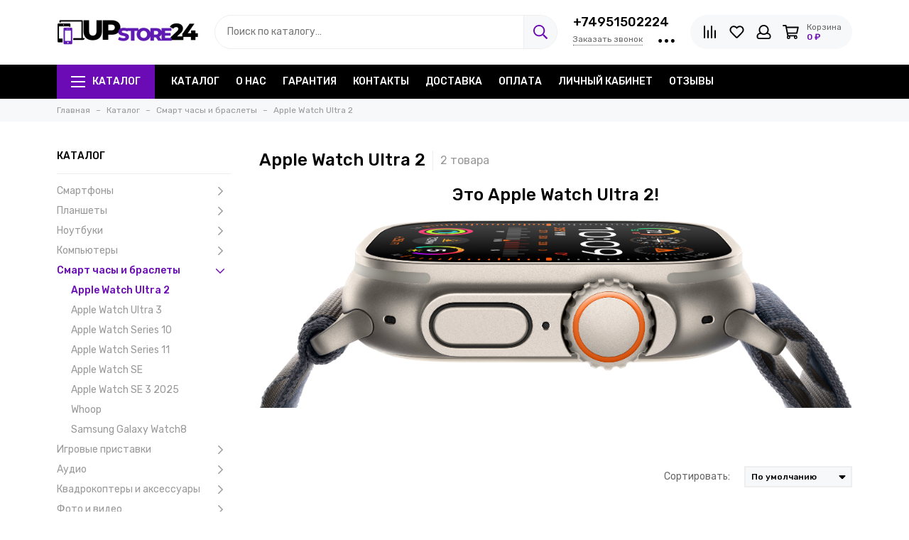

--- FILE ---
content_type: text/html; charset=utf-8
request_url: https://upstore24.ru/collection/applewatch_ultra2
body_size: 24367
content:
<!doctype html>
<html lang="ru">
<head><link media='print' onload='this.media="all"' rel='stylesheet' type='text/css' href='/served_assets/public/jquery.modal-0c2631717f4ce8fa97b5d04757d294c2bf695df1d558678306d782f4bf7b4773.css'><meta data-config="{&quot;collection_products_count&quot;:2}" name="page-config" content="" /><meta data-config="{&quot;money_with_currency_format&quot;:{&quot;delimiter&quot;:&quot; &quot;,&quot;separator&quot;:&quot;.&quot;,&quot;format&quot;:&quot;%n %u&quot;,&quot;unit&quot;:&quot;₽&quot;,&quot;show_price_without_cents&quot;:1},&quot;currency_code&quot;:&quot;RUR&quot;,&quot;currency_iso_code&quot;:&quot;RUB&quot;,&quot;default_currency&quot;:{&quot;title&quot;:&quot;Российский рубль&quot;,&quot;code&quot;:&quot;RUR&quot;,&quot;rate&quot;:1.0,&quot;format_string&quot;:&quot;%n %u&quot;,&quot;unit&quot;:&quot;₽&quot;,&quot;price_separator&quot;:&quot;&quot;,&quot;is_default&quot;:true,&quot;price_delimiter&quot;:&quot;&quot;,&quot;show_price_with_delimiter&quot;:true,&quot;show_price_without_cents&quot;:true},&quot;facebook&quot;:{&quot;pixelActive&quot;:true,&quot;currency_code&quot;:&quot;RUB&quot;,&quot;use_variants&quot;:null},&quot;vk&quot;:{&quot;pixel_active&quot;:null,&quot;price_list_id&quot;:null},&quot;new_ya_metrika&quot;:true,&quot;ecommerce_data_container&quot;:&quot;dataLayer&quot;,&quot;common_js_version&quot;:null,&quot;vue_ui_version&quot;:null,&quot;feedback_captcha_enabled&quot;:null,&quot;account_id&quot;:912921,&quot;hide_items_out_of_stock&quot;:true,&quot;forbid_order_over_existing&quot;:true,&quot;minimum_items_price&quot;:null,&quot;enable_comparison&quot;:true,&quot;locale&quot;:&quot;ru&quot;,&quot;client_group&quot;:null,&quot;consent_to_personal_data&quot;:{&quot;active&quot;:true,&quot;obligatory&quot;:true,&quot;description&quot;:&quot;\u003cp\u003eНастоящим подтверждаю, что я ознакомлен и согласен с условиями \u003ca href=\&quot;/page/oferta\&quot; target=\&quot;blank\&quot;\u003eоферты и политики конфиденциальности\u003c/a\u003e.\u003c/p\u003e&quot;},&quot;recaptcha_key&quot;:&quot;6LfXhUEmAAAAAOGNQm5_a2Ach-HWlFKD3Sq7vfFj&quot;,&quot;recaptcha_key_v3&quot;:&quot;6LcZi0EmAAAAAPNov8uGBKSHCvBArp9oO15qAhXa&quot;,&quot;yandex_captcha_key&quot;:&quot;ysc1_ec1ApqrRlTZTXotpTnO8PmXe2ISPHxsd9MO3y0rye822b9d2&quot;,&quot;checkout_float_order_content_block&quot;:false,&quot;available_products_characteristics_ids&quot;:[265753549],&quot;sber_id_app_id&quot;:&quot;5b5a3c11-72e5-4871-8649-4cdbab3ba9a4&quot;,&quot;theme_generation&quot;:2,&quot;quick_checkout_captcha_enabled&quot;:false,&quot;max_order_lines_count&quot;:500,&quot;sber_bnpl_min_amount&quot;:1000,&quot;sber_bnpl_max_amount&quot;:150000,&quot;counter_settings&quot;:{&quot;data_layer_name&quot;:&quot;dataLayer&quot;,&quot;new_counters_setup&quot;:true,&quot;add_to_cart_event&quot;:true,&quot;remove_from_cart_event&quot;:true,&quot;add_to_wishlist_event&quot;:true,&quot;purchase_event&quot;:true},&quot;site_setting&quot;:{&quot;show_cart_button&quot;:true,&quot;show_service_button&quot;:false,&quot;show_marketplace_button&quot;:false,&quot;show_quick_checkout_button&quot;:true},&quot;warehouses&quot;:[],&quot;captcha_type&quot;:&quot;google&quot;,&quot;human_readable_urls&quot;:false}" name="shop-config" content="" /><meta name='js-evnvironment' content='production' /><meta name='default-locale' content='ru' /><meta name='insales-redefined-api-methods' content="[]" /><script type="text/javascript" src="https://static.insales-cdn.com/assets/static-versioned/v3.72/static/libs/lodash/4.17.21/lodash.min.js"></script><script>dataLayer= []; dataLayer.push({
        event: 'view_item_list',
        ecommerce: {
          items: [{"item_name":"Умные часы Apple Watch Ultra 2 49 мм Black Titanium Milanese Loop Black","item_id":"457040132","item_price":"65990.00","items_list_id":"28471181","index":1},{"item_name":"Умные часы Apple Watch Ultra 2 49 мм Natural Titanium Alpine Loop Tan","item_id":"457077306","item_price":"64990.00","items_list_id":"28471181","index":2}]
         }
      });</script>
<!--InsalesCounter -->
<script type="text/javascript">
(function() {
  if (typeof window.__insalesCounterId !== 'undefined') {
    return;
  }

  try {
    Object.defineProperty(window, '__insalesCounterId', {
      value: 912921,
      writable: true,
      configurable: true
    });
  } catch (e) {
    console.error('InsalesCounter: Failed to define property, using fallback:', e);
    window.__insalesCounterId = 912921;
  }

  if (typeof window.__insalesCounterId === 'undefined') {
    console.error('InsalesCounter: Failed to set counter ID');
    return;
  }

  let script = document.createElement('script');
  script.async = true;
  script.src = '/javascripts/insales_counter.js?7';
  let firstScript = document.getElementsByTagName('script')[0];
  firstScript.parentNode.insertBefore(script, firstScript);
})();
</script>
<!-- /InsalesCounter -->
      <!-- Google Tag Manager -->
      <script>(function(w,d,s,l,i){w[l]=w[l]||[];w[l].push({'gtm.start':
      new Date().getTime(),event:'gtm.js'});var f=d.getElementsByTagName(s)[0],
      j=d.createElement(s),dl=l!='dataLayer'?'&l='+l:'';j.async=true;j.src=
      'https://www.googletagmanager.com/gtm.js?id='+i+dl;f.parentNode.insertBefore(j,f);
      })(window,document,'script','dataLayer','GTM-T385D98');
      </script>
      <!-- End Google Tag Manager -->
    <script type="text/javascript">
      (function() {
        window.va_suggestions = {"collections":[{"title":"\u041a\u0430\u0442\u0430\u043b\u043e\u0433","url":"\/collection\/all","recursive":false,"is_smart":false},{"title":"\u0421\u043c\u0430\u0440\u0442\u0444\u043e\u043d\u044b","url":"\/collection\/phones"},{"title":"\u041f\u043b\u0430\u043d\u0448\u0435\u0442\u044b","url":"\/collection\/tablets"},{"title":"\u041d\u043e\u0443\u0442\u0431\u0443\u043a\u0438","url":"\/collection\/computers"},{"title":"\u041a\u043e\u043c\u043f\u044c\u044e\u0442\u0435\u0440\u044b","url":"\/collection\/pc"},{"title":"\u0421\u043c\u0430\u0440\u0442 \u0447\u0430\u0441\u044b \u0438 \u0431\u0440\u0430\u0441\u043b\u0435\u0442\u044b","url":"\/collection\/watches"},{"title":"\u0418\u0433\u0440\u043e\u0432\u044b\u0435 \u043f\u0440\u0438\u0441\u0442\u0430\u0432\u043a\u0438","url":"\/collection\/console"},{"title":"\u0410\u0443\u0434\u0438\u043e","url":"\/collection\/audio"},{"title":"\u041a\u0432\u0430\u0434\u0440\u043e\u043a\u043e\u043f\u0442\u0435\u0440\u044b \u0438 \u0430\u043a\u0441\u0435\u0441\u0441\u0443\u0430\u0440\u044b","url":"\/collection\/quadcopters"},{"title":"\u0424\u043e\u0442\u043e \u0438 \u0432\u0438\u0434\u0435\u043e","url":"\/collection\/foto_video"},{"title":"\u0413\u0430\u0434\u0436\u0435\u0442\u044b","url":"\/collection\/gadgets"},{"title":"\u0410\u043a\u0441\u0435\u0441\u0441\u0443\u0430\u0440\u044b","url":"\/collection\/accessories"},{"title":"DYSON","url":"\/collection\/dyson"},{"title":"\u0423\u0441\u043b\u0443\u0433\u0438","url":"\/collection\/service"},{"title":"\u041a\u043e\u043b\u043b\u0435\u043a\u0446\u0438\u043e\u043d\u043d\u044b\u0435 \u0444\u0438\u0433\u0443\u0440\u043a\u0438","url":"\/collection\/collections"},{"title":"Sony Playstation","url":"\/collection\/sonyplaystation"},{"title":"Microsoft XBox","url":"\/collection\/xbox"},{"title":"Valve","url":"\/collection\/valve"},{"title":"Nintendo","url":"\/collection\/nintendo"},{"title":"Oculus","url":"\/collection\/oculus"},{"title":"\u0410\u043a\u0441\u0435\u0441\u0441\u0443\u0430\u0440\u044b \u043a Sony PlayStation 5","url":"\/collection\/aks_sonyplaystation5"},{"title":"\u0418\u0433\u0440\u044b \u043a Sony PlayStation 5","url":"\/collection\/games_sonyplaystation5"},{"title":"Apple iPhone 17 Pro Max","url":"\/collection\/iphone17promax"},{"title":"Apple iPhone 17 Pro","url":"\/collection\/iphone17pro"},{"title":"Apple iPhone 17","url":"\/collection\/iphone17"},{"title":"Apple iPhone Air","url":"\/collection\/iphoneair-2025"},{"title":"Apple iPhone 16 Pro Max","url":"\/collection\/iphone16promax"},{"title":"Apple iPhone 16 Pro","url":"\/collection\/iphone16pro"},{"title":"Apple iPhone 16 Plus","url":"\/collection\/iphone16plus"},{"title":"Apple iPhone 16","url":"\/collection\/iphone16"},{"title":"Apple iPhone 16e","url":"\/collection\/iphone16e"},{"title":"Apple iPhone 15 Pro Max","url":"\/collection\/iphone15promax"},{"title":"Apple iPhone 15 Pro","url":"\/collection\/iphone15pro"},{"title":"Apple iPhone 15 Plus","url":"\/collection\/iphone15plus"},{"title":"Apple iPhone 15","url":"\/collection\/iphone15"},{"title":"Apple iPhone 14 Plus","url":"\/collection\/iphone14plus"},{"title":"Apple iPhone 14","url":"\/collection\/iphone14"},{"title":"Apple iPhone 13","url":"\/collection\/iphone13"},{"title":"Samsung Galaxy S24 \/ S24+ \/ S24 Ultra","url":"\/collection\/samsung-s24"},{"title":"Samsung Galaxy S25 \/ S25+ \/ S25 Ultra \/ S25 Edge","url":"\/collection\/samsung-s25"},{"title":"Samsung Galaxy Z","url":"\/collection\/galaxyz"},{"title":"Samsung Galaxy A","url":"\/collection\/galaxya"},{"title":"Google Pixel 10 \/ 10 Pro \/ 10 Pro XL \/ 10 Pro Fold","url":"\/collection\/google-pixel10"},{"title":"Google Pixel","url":"\/collection\/google_pixel"},{"title":"Honor","url":"\/collection\/honor"},{"title":"Xiaomi","url":"\/collection\/xiaomi"},{"title":"Apple iPad Pro 11\" 2025","url":"\/collection\/ipad_pro2025_11"},{"title":"Apple iPad Pro 13\" 2025","url":"\/collection\/ipad_pro2025_13"},{"title":"Apple iPad Air 11\" 2025","url":"\/collection\/apple-ipad-air-11-2025"},{"title":"Apple iPad Air 13\" 2025","url":"\/collection\/apple-ipad-air-13-2025"},{"title":"Apple iPad 11\" 2025 (11 gen)","url":"\/collection\/ipad11"},{"title":"Apple iPad 10.9\" 2022 (10 gen)","url":"\/collection\/ipad10"},{"title":"Apple iPad 10.2\" 2021 (9 gen)","url":"\/collection\/ipad9"},{"title":"Apple iPad mini 8.3\" 2024 (7 gen)","url":"\/collection\/ipad_mini2024"},{"title":"Apple iPad mini 8.3\" 2021 (6 gen)","url":"\/collection\/ipad_mini2021"},{"title":"Apple iPad Pro 11\" 2024","url":"\/collection\/ipad_pro2024_11"},{"title":"Apple iPad Pro 13\" 2024","url":"\/collection\/ipad_pro2024_13"},{"title":"Apple iPad Air 11\" 2024","url":"\/collection\/ipad_air2024_11"},{"title":"Apple iPad Air 13\" 2024","url":"\/collection\/ipad_air2024_13"},{"title":"Microsoft","url":"\/collection\/microsoft"},{"title":"Apple MacBook Pro 2025 M5 14.2\"","url":"\/collection\/macbookpro-2025-m5-14"},{"title":"Apple MacBook Air M4 13.6\"","url":"\/collection\/macbookair2025_m4_13"},{"title":"Apple MacBook Air M4 15.3\"","url":"\/collection\/macbookair2025_m4_15"},{"title":"Apple MacBook Pro 2024 M4 14.2\"","url":"\/collection\/macbookpro_2024_m4_14"},{"title":"Apple MacBook Pro 2024 M4 16.2\"","url":"\/collection\/macbookpro_2024_m4_16"},{"title":"Apple MacBook Air M3 13.6\"","url":"\/collection\/macbookair2024_m3"},{"title":"Apple MacBook Air M3 15.3\"","url":"\/collection\/macbookair2024_15_m3"},{"title":"Apple MacBook Pro 2023 M3 14.2\"","url":"\/collection\/macbookpro_2023_m3_14"},{"title":"Apple MacBook Pro 2023 M3 16.2\"","url":"\/collection\/macbookpro_2023_m3_16"},{"title":"Apple MacBook Air M1 13.3\"","url":"\/collection\/macbookair2020_m1"},{"title":"Apple MacBook Air M2 13.6\"","url":"\/collection\/macbookair2022_m2"},{"title":"Apple MacBook Air M2 15.3\"","url":"\/collection\/macbookair2023_m2"},{"title":"Apple Watch Ultra 2","url":"\/collection\/applewatch_ultra2"},{"title":"Apple Watch Ultra 3","url":"\/collection\/applewatch-ultra3"},{"title":"Apple Watch Series 10","url":"\/collection\/applewatch_s10"},{"title":"Apple Watch Series 11","url":"\/collection\/applewatch-s11"},{"title":"Apple Watch SE","url":"\/collection\/applewatch_se"},{"title":"Apple Watch SE 3 2025","url":"\/collection\/applewatch-se3-2025"},{"title":"Whoop","url":"\/collection\/whoop"},{"title":"Samsung Galaxy Watch8","url":"\/collection\/samsung-galaxy-watch8"},{"title":"Apple AirPods","url":"\/collection\/airpods"},{"title":"Samsung Galaxy Buds","url":"\/collection\/galaxybuds"},{"title":"\u041f\u043e\u0440\u0442\u0430\u0442\u0438\u0432\u043d\u0430\u044f \u0430\u043a\u0443\u0441\u0442\u0438\u043a\u0430","url":"\/collection\/portable_audio"},{"title":"\u0411\u0435\u0441\u043f\u0440\u043e\u0432\u043e\u0434\u043d\u044b\u0435 \u043d\u0430\u0443\u0448\u043d\u0438\u043a\u0438","url":"\/collection\/wireless_headphones"},{"title":"\u041f\u0440\u043e\u0432\u043e\u0434\u043d\u044b\u0435 \u043d\u0430\u0443\u0448\u043d\u0438\u043a\u0438","url":"\/collection\/headphones"},{"title":"\u041c\u0438\u043a\u0440\u043e\u0444\u043e\u043d\u044b","url":"\/collection\/mic"},{"title":"\u0414\u0438\u043a\u0442\u043e\u0444\u043e\u043d\u044b","url":"\/collection\/records"},{"title":"Pitaka","url":"\/collection\/pitaka"},{"title":"Apple AirTag","url":"\/collection\/airtag"},{"title":"\u0417\u0430\u0449\u0438\u0442\u043d\u044b\u0435 \u0441\u0442\u0435\u043a\u043b\u0430","url":"\/collection\/glass"},{"title":"\u0427\u0435\u0445\u043b\u044b","url":"\/collection\/covers"},{"title":"\u0410\u043a\u0441\u0435\u0441\u0441\u0443\u0430\u0440\u044b \u0434\u043b\u044f Apple iPad","url":"\/collection\/aks_ipad"},{"title":"\u0410\u043a\u0441\u0435\u0441\u0441\u0443\u0430\u0440\u044b \u0434\u043b\u044f Apple MacBook","url":"\/collection\/aks_macbook"},{"title":"\u0417\u0430\u0440\u044f\u0434\u043d\u044b\u0435 \u0443\u0441\u0442\u0440\u043e\u0439\u0441\u0442\u0432\u0430 \u0438 \u043a\u0430\u0431\u0435\u043b\u0438","url":"\/collection\/charge_cabels"},{"title":"\u0410\u0432\u0442\u043e\u043c\u043e\u0431\u0438\u043b\u044c\u043d\u044b\u0435 \u0430\u043a\u0441\u0435\u0441\u0441\u0443\u0430\u0440\u044b","url":"\/collection\/car_aks"},{"title":"\u0410\u043a\u0441\u0435\u0441\u0441\u0443\u0430\u0440\u044b \u043a Apple Watch","url":"\/collection\/accessories_apple_watch"},{"title":"\u041a\u0430\u0440\u0442\u044b \u043f\u0430\u043c\u044f\u0442\u0438","url":"\/collection\/memorycard"},{"title":"\u0427\u0435\u0445\u043b\u044b Pitaka \u0434\u043b\u044f Apple iPhone","url":"\/collection\/covers_pitaka_iphone"},{"title":"\u0427\u0435\u0445\u043b\u044b Pitaka \u0434\u043b\u044f Samsung","url":"\/collection\/covers_pitaka_samsung"},{"title":"\u0410\u0432\u0442\u043e\u043c\u043e\u0431\u0438\u043b\u044c\u043d\u044b\u0435 \u0430\u043a\u0441\u0435\u0441\u0441\u0443\u0430\u0440\u044b Pitaka","url":"\/collection\/car_pitaka"},{"title":"\u0417\u0430\u0440\u044f\u0434\u043d\u044b\u0435 \u0443\u0441\u0442\u0440\u043e\u0439\u0441\u0442\u0432\u0430 Pitaka","url":"\/collection\/charge_pitaka"},{"title":"\u0417\u0430\u0449\u0438\u0442\u043d\u044b\u0435 \u0441\u0442\u0435\u043a\u043b\u0430 \u0434\u043b\u044f Apple iPhone","url":"\/collection\/glass_iphone"},{"title":"\u0417\u0430\u0449\u0438\u0442\u043d\u044b\u0435 \u0441\u0442\u0435\u043a\u043b\u0430 \u0434\u043b\u044f Apple iPad","url":"\/collection\/glass_ipad"},{"title":"\u0427\u0435\u0445\u043b\u044b \u0434\u043b\u044f Apple iPhone","url":"\/collection\/covers_iphone"},{"title":"\u0427\u0435\u0445\u043b\u044b \u0434\u043b\u044f Samsung Galaxy","url":"\/collection\/covers-smart-samsung"},{"title":"\u0427\u0435\u0445\u043b\u044b \u0434\u043b\u044f Apple iPad","url":"\/collection\/covers_ipad"},{"title":"\u0427\u0435\u0445\u043b\u044b \u0434\u043b\u044f Apple AirPods","url":"\/collection\/covers_airpods"},{"title":"\u0427\u0435\u0445\u043b\u044b \u0434\u043b\u044f Apple MacBook","url":"\/collection\/covers_macbook"},{"title":"\u041a\u043e\u0448\u0435\u043b\u044c\u043a\u0438 MagSafe","url":"\/collection\/wallet_magsafe"},{"title":"\u0427\u0435\u0445\u043b\u044b \u0434\u043b\u044f Apple iPhone 17 \/ Air \/ 17 Pro \/ 17 Pro Max","url":"\/collection\/cases-iphone17"},{"title":"\u0427\u0435\u0445\u043b\u044b \u0434\u043b\u044f Apple iPhone 16 \/ 16 Plus \/ 16 Pro \/ 16 Pro Max","url":"\/collection\/cases_iphone16"},{"title":"\u0427\u0435\u0445\u043b\u044b \u0434\u043b\u044f Apple iPhone 15 \/ 15 Plus \/ 15 Pro \/ 15 Pro Max","url":"\/collection\/cases_iphone15"},{"title":"\u0427\u0435\u0445\u043b\u044b \u0434\u043b\u044f Apple iPhone 14 \/ 14 Plus \/ 14 Pro \/ 14 Pro Max","url":"\/collection\/cases_iphone14"},{"title":"\u0421\u0435\u0442\u0435\u0432\u044b\u0435 \u0437\u0430\u0440\u044f\u0434\u043d\u044b\u0435 \u0443\u0441\u0442\u0440\u043e\u0439\u0441\u0442\u0432\u0430","url":"\/collection\/charge"},{"title":"\u0411\u0435\u0441\u043f\u0440\u043e\u0432\u043e\u0434\u043d\u044b\u0435 \u0437\u0430\u0440\u044f\u0434\u043d\u044b\u0435 \u0443\u0441\u0442\u0440\u043e\u0439\u0441\u0442\u0432\u0430","url":"\/collection\/wireless_charge"},{"title":"Powerbank","url":"\/collection\/powerbank"},{"title":"\u041a\u0430\u0431\u0435\u043b\u0438","url":"\/collection\/cabels"},{"title":"\u041f\u0435\u0440\u0435\u0445\u043e\u0434\u043d\u0438\u043a\u0438","url":"\/collection\/adapter"},{"title":"\u0410\u0432\u0442\u043e\u043c\u043e\u0431\u0438\u043b\u044c\u043d\u044b\u0435 \u0437\u0430\u0440\u044f\u0434\u043d\u044b\u0435 \u0443\u0441\u0442\u0440\u043e\u0439\u0441\u0442\u0432\u0430","url":"\/collection\/car_charge"},{"title":"\u0410\u0432\u0442\u043e\u043c\u043e\u0431\u0438\u043b\u044c\u043d\u044b\u0435 \u0434\u0435\u0440\u0436\u0430\u0442\u0435\u043b\u0438","url":"\/collection\/car_holder"},{"title":"\u041c\u043e\u043d\u0438\u0442\u043e\u0440\u044b","url":"\/collection\/displays"},{"title":"Mac mini 2024","url":"\/collection\/mac_mini2024"},{"title":"iMac 24\" 2024","url":"\/collection\/imac-24-2024"},{"title":"Mac Studio 2025","url":"\/collection\/mac_studio_2025"},{"title":"\u041e\u043f\u0435\u0440\u0430\u0442\u0438\u0432\u043d\u0430\u044f \u043f\u0430\u043c\u044f\u0442\u044c","url":"\/collection\/operativnaya-pamyat"},{"title":"DJI","url":"\/collection\/copters"},{"title":"Autel","url":"\/collection\/autel"},{"title":"\u0410\u043d\u0442\u0438\u0434\u0440\u043e\u043d\u044b","url":"\/collection\/blockcopters"},{"title":"\u0421\u043f\u0443\u0442\u043d\u0438\u043a\u043e\u0432\u044b\u0439 \u0438\u043d\u0442\u0435\u0440\u043d\u0435\u0442","url":"\/collection\/sputnikovyy-internet"},{"title":"\u0410\u043a\u0441\u0435\u0441\u0441\u0443\u0430\u0440\u044b","url":"\/collection\/acs_copters"},{"title":"TV \u043f\u0440\u0438\u0441\u0442\u0430\u0432\u043a\u0438","url":"\/collection\/smarttv"},{"title":"\u041a\u0440\u0430\u0441\u043e\u0442\u0430 \u0438 \u0437\u0434\u043e\u0440\u043e\u0432\u044c\u0435","url":"\/collection\/healthy"},{"title":"\u0414\u043b\u044f \u0434\u043e\u043c\u0430","url":"\/collection\/home"},{"title":"JBL","url":"\/collection\/jbl"},{"title":"Harman\/Kardon","url":"\/collection\/harman-kardon"},{"title":"Marshall","url":"\/collection\/marshall"},{"title":"\u042f\u043d\u0434\u0435\u043a\u0441","url":"\/collection\/yandex"},{"title":"Apple","url":"\/collection\/apple_homepod"},{"title":"\u0421\u0442\u0430\u0439\u043b\u0435\u0440\u044b","url":"\/collection\/hairstyler"},{"title":"\u0424\u0435\u043d\u044b","url":"\/collection\/hairdryer"},{"title":"\u0412\u044b\u043f\u0440\u044f\u043c\u0438\u0442\u0435\u043b\u0438","url":"\/collection\/strait"},{"title":"\u0428\u0442\u0430\u0442\u0438\u0432\u044b \u0438 \u043c\u043e\u043d\u043e\u043f\u043e\u0434\u044b","url":"\/collection\/monopods"},{"title":"\u042d\u043a\u0448\u043d-\u043a\u0430\u043c\u0435\u0440\u044b","url":"\/collection\/actioncam"},{"title":"\u0424\u043e\u0442\u043e\u0430\u043f\u043f\u0430\u0440\u0430\u0442\u044b","url":"\/collection\/fotoapparaty"},{"title":"\u0428\u043b\u0435\u043c\u044b \u0432\u0438\u0440\u0442\u0443\u0430\u043b\u044c\u043d\u043e\u0439 \u0440\u0435\u0430\u043b\u044c\u043d\u043e\u0441\u0442\u0438","url":"\/collection\/vr"},{"title":"\u041f\u044b\u043b\u0435\u0441\u043e\u0441\u044b","url":"\/collection\/vacuumcleaner"},{"title":"\u0421\u0442\u0430\u0439\u043b\u0435\u0440\u044b","url":"\/collection\/hairstyler_dyson"},{"title":"\u0424\u0435\u043d\u044b","url":"\/collection\/hairdryer_dyson"},{"title":"\u0412\u044b\u043f\u0440\u044f\u043c\u0438\u0442\u0435\u043b\u0438","url":"\/collection\/strait_dyson"},{"title":"\u041f\u044b\u043b\u0435\u0441\u043e\u0441\u044b","url":"\/collection\/cleaner_dyson"},{"title":"\u041a\u043b\u0438\u043c\u0430\u0442\u0438\u0447\u0435\u0441\u043a\u0430\u044f \u0442\u0435\u0445\u043d\u0438\u043a\u0430","url":"\/collection\/climate_dyson"},{"title":"\u0410\u043a\u0441\u0435\u0441\u0441\u0443\u0430\u0440\u044b","url":"\/collection\/cleaneracs_dyson"},{"title":"\u0420\u043e\u0431\u043e\u0442\u044b-\u043f\u044b\u043b\u0435\u0441\u043e\u0441\u044b","url":"\/collection\/robot_vacuumcleaner"},{"title":"\u0412\u0435\u0440\u0442\u0438\u043a\u0430\u043b\u044c\u043d\u044b\u0435 \u043f\u044b\u043b\u0435\u0441\u043e\u0441\u044b","url":"\/collection\/vertical_vacuumcleaner"},{"title":"\u041f\u044b\u043b\u0435\u0441\u043e\u0441\u044b","url":"\/collection\/cleaners"}],"pages":[{"title":"\u041e\u0431\u0440\u0430\u0442\u043d\u0430\u044f \u0441\u0432\u044f\u0437\u044c","url":"\/page\/feedback"},{"title":"\u041e\u043f\u043b\u0430\u0442\u0430","url":"\/page\/payment"},{"title":"\u0413\u043b\u0430\u0432\u043d\u0430\u044f \u0441\u0442\u0440\u0430\u043d\u0438\u0446\u0430","url":"\/page\/main"},{"title":"\u0413\u0430\u0440\u0430\u043d\u0442\u0438\u044f","url":"\/page\/warranty"},{"title":"\u041f\u043e\u043b\u0438\u0442\u0438\u043a\u0430 \u043a\u043e\u043d\u0444\u0438\u0434\u0435\u043d\u0446\u0438\u0430\u043b\u044c\u043d\u043e\u0441\u0442\u0438 \u0438 \u043e\u0444\u0435\u0440\u0442\u0430","url":"\/page\/oferta"},{"title":"\u041f\u043e\u043b\u044c\u0437\u043e\u0432\u0430\u0442\u0435\u043b\u044c\u0441\u043a\u043e\u0435 \u0441\u043e\u0433\u043b\u0430\u0448\u0435\u043d\u0438\u0435","url":"\/page\/agreement"},{"title":"\u0427\u0430\u0441\u0442\u043e \u0437\u0430\u0434\u0430\u0432\u0430\u0435\u043c\u044b\u0435 \u0432\u043e\u043f\u0440\u043e\u0441\u044b","url":"\/page\/faq"},{"title":"\u0418\u0437\u0431\u0440\u0430\u043d\u043d\u043e\u0435","url":"\/page\/favorites"},{"title":"\u041a\u0430\u0440\u0442\u0430 \u0441\u0430\u0439\u0442\u0430","url":"\/page\/sitemap"},{"title":"\u041e \u043d\u0430\u0441","url":"\/page\/about-us"},{"title":"\u0423\u0441\u043b\u043e\u0432\u0438\u044f \u043e\u0431\u043c\u0435\u043d\u0430 \u0438 \u0432\u043e\u0437\u0432\u0440\u0430\u0442\u0430","url":"\/page\/exchange"},{"title":"\u041c\u0430\u0439\u043d\u0438\u043d\u0433","url":"\/page\/mining"},{"title":"\u041a\u043e\u043d\u0442\u0430\u043a\u0442\u044b","url":"\/page\/contacts"},{"title":"\u0414\u043e\u0441\u0442\u0430\u0432\u043a\u0430","url":"\/page\/delivery"},{"title":"\u0420\u043e\u0437\u044b\u0433\u0440\u044b\u0448 iPhone Air, AirPods \u0438 \u0434\u0440\u0443\u0433\u0438\u0445 \u043f\u0440\u0438\u0437\u043e\u0432","url":"\/page\/happy2026"}],"articles":[{"title":"\u041c\u044b \u043f\u0435\u0440\u0435\u0435\u0445\u0430\u043b\u0438. \u0416\u0434\u0435\u043c \u0432 \u0433\u043e\u0441\u0442\u0438!","url":"\/blogs\/blog\/newadress","date":"2021-12-06T19:09:31.000+03:00","image":"https:\/\/static.insales-cdn.com\/images\/articles\/1\/6210\/2029634\/\u0411\u0430\u043d\u043d\u0435\u0440\u044b-20.png","tags":""},{"title":"iPhone, \u043f\u0440\u0438\u0432\u0435\u0437\u0435\u043d\u043d\u044b\u0439 \u0438\u0437 \u042f\u043f\u043e\u043d\u0438\u0438. \u041d\u0430\u043c \u043f\u043e\u0434\u0445\u043e\u0434\u0438\u0442?","url":"\/blogs\/blog\/iphonefromjapan","date":"2021-12-06T18:44:31.000+03:00","image":"https:\/\/static.insales-cdn.com\/images\/articles\/1\/6453\/2029877\/1212-20.png","tags":""},{"title":"\u041f\u043e\u043a\u0443\u043f\u0430\u0435\u043c \u0438\u0433\u0440\u044b \u0438 \u043f\u043e\u0434\u043f\u0438\u0441\u043a\u0438 \u043d\u0430 Nintendo Switch","url":"\/blogs\/blog\/gameforswitch","date":"2021-12-06T18:29:31.000+03:00","image":"https:\/\/static.insales-cdn.com\/images\/articles\/1\/6506\/2029930\/3232-20.png","tags":""},{"title":"MacBook \u0438 Mac mini \u043d\u0430 \u043f\u0440\u043e\u0446\u0435\u0441\u0441\u043e\u0440\u0435 M1 \u0443\u0436\u0435 \u0432 \u043f\u0440\u043e\u0434\u0430\u0436\u0435","url":"\/blogs\/blog\/applem1","date":"2020-12-10T20:09:45.000+03:00","image":"https:\/\/static.insales-cdn.com\/images\/articles\/1\/6590\/2030014\/123564-20.png","tags":""}],"relevant":null,"products":[]}
      })();
    </script>

    <script type="text/javascript">
      (function() {
        var fileref = document.createElement('script');
        fileref.setAttribute("type","text/javascript");
        fileref.setAttribute("src", 'https://search.insales-tech.ru/template.js?t=15519657-1762342043');
        document.getElementsByTagName("head")[0].appendChild(fileref);
      })();
    </script>

    <script type="text/javascript">
      (function() {
          (function() { var d=document; var s = d.createElement('script');
  s.type = 'text/javascript'; s.async = true;
  s.src = '//code.jivo.ru/widget/RZ1P3vtlMu'; d.head.appendChild(s); })();

      })();
    </script>

<meta charset="utf-8">
<meta http-equiv="X-UA-Compatible" content="IE=edge,chrome=1">
<meta name="viewport" content="width=device-width, initial-scale=1, maximum-scale=1">

<meta name="robots" content="index, follow">
<title>Apple Watch Ultra 2 – купить по лучшей цене | UPSTORE24</title>

<meta name="description" content="Купить Apple Watch Ultra 2 в UPSTORE24.
Быстро доставим | Самовывоз. Оригинальная продукция | Гарантия от магазина.
Низкие цены. ☎️ +74951502224
">
<meta property="og:type" content="website">

<link rel="canonical" href="https://upstore24.ru/collection/applewatch_ultra2">




<meta property="og:url" content="https://upstore24.ru/collection/applewatch_ultra2">
<meta property="og:title" content="Apple Watch Ultra 2">
<meta property="og:description" content="Это Apple Watch Ultra 2! ">
<meta property="og:image" content="https://static.insales-cdn.com/images/collections/1/3192/93416568/IMG_8036__фон_удален_.png">

<link href="https://static.insales-cdn.com/assets/1/2950/6531974/1737972866/favicon.png" rel="shortcut icon" type="image/png" sizes="16x16">


<style>
.site-loader{position:fixed;z-index:99999999;left:0;top:0;width:100%;height:100%;background:#fff;color:#6a0bb6}.layout--loading{width:100%;height:100%;overflow:scroll;overflow-x:hidden;padding:0;margin:0}.lds-ellipsis{position:absolute;width:64px;height:64px;top:50%;left:50%;transform:translate(-50%,-50%)}.lds-ellipsis div{position:absolute;top:27px;width:11px;height:11px;border-radius:50%;background:currentColor;animation-timing-function:cubic-bezier(0,1,1,0)}.lds-ellipsis div:nth-child(1){left:6px;animation:lds-ellipsis1 0.6s infinite}.lds-ellipsis div:nth-child(2){left:6px;animation:lds-ellipsis2 0.6s infinite}.lds-ellipsis div:nth-child(3){left:26px;animation:lds-ellipsis2 0.6s infinite}.lds-ellipsis div:nth-child(4){left:45px;animation:lds-ellipsis3 0.6s infinite}@keyframes lds-ellipsis1{0%{transform:scale(0)}100%{transform:scale(1)}}@keyframes lds-ellipsis3{0%{transform:scale(1)}100%{transform:scale(0)}}@keyframes lds-ellipsis2{0%{transform:translate(0,0)}100%{transform:translate(19px,0)}}@media(max-width:1199px){.layout-page{width:100vw;overflow-x:hidden}}
</style>

<meta name="theme-color" content="#6a0bb6">
<meta name="format-detection" content="telephone=no">
<meta name="cmsmagazine" content="325a8bc2477444d381d10a2ed1775a4d">

<link rel="alternate" type="application/atom+xml" title="Блог — Интернет-магазин UPSTORE24" href="https://upstore24.ru/blogs/blog.atom">


  <!-- Yandex.Metrika counter -->
<script type="text/javascript" >
   (function(m,e,t,r,i,k,a){m[i]=m[i]||function(){(m[i].a=m[i].a||[]).push(arguments)};
   m[i].l=1*new Date();k=e.createElement(t),a=e.getElementsByTagName(t)[0],k.async=1,k.src=r,a.parentNode.insertBefore(k,a)})
   (window, document, "script", "https://mc.yandex.ru/metrika/tag.js", "ym");

   ym(70961017, "init", {
        clickmap:true,
        trackLinks:true,
        accurateTrackBounce:true,
        ecommerce:"dataLayer"
   });
</script>
<noscript><div><img src="https://mc.yandex.ru/watch/70961017" style="position:absolute; left:-9999px;" alt="" /></div></noscript>
<!-- /Yandex.Metrika counter -->
</head>






<body id="body" class="layout layout--loading layout--full">
<div class="js-site-loader site-loader"><div class="lds-ellipsis"><div></div><div></div><div></div><div></div></div></div>
<div class="layout-page">
<div class="insales-section insales-section-header">
<header>

<!--noindex-->
<div class="header-main">
<div class="container">
<div class="row align-items-center">
<div class="col-12 col-sm col-md col-lg-auto text-center text-lg-left">
<a href="https://upstore24.ru" class="logo"><img src="https://static.insales-cdn.com/assets/1/2950/6531974/1737972866/logo.png" alt="Интернет-магазин UPSTORE24" class="img-fluid"></a>
</div>
<div class="col d-none d-lg-block">
<div class="search search--header">
<form action="/search" method="get" class="search-form" role="search">

<input type="search" name="q" class="search-input js-search-input" placeholder="Поиск по каталогу…" autocomplete="off" required>
<button type="submit" class="search-button"><span class="far fa-search"></span></button>
<span class="search-voice-trigger"><span class="fas fa-microphone"></span></span>
<div class="search-results js-search-results"></div>
</form>
</div>
</div>

<div class="col-12 col-lg-auto d-none d-lg-block">
<div class="header-contacts">

<div class="header-contacts-phone"><a href="tel:+74951502224">+74951502224</a></div>

<div class="row">
<div class="col">

<span class="js-messages" data-target="callback" data-type="form">Заказать звонок</span>

</div>
<div class="col-auto">
<div class="user_icons-item js-user_icons-item">
<span class="user_icons-icon js-user_icons-icon-contacts"><span class="far fa-ellipsis-h fa-lg"></span></span>
<div class="user_icons-popup">
<div class="popup popup-contacts">
<div class="js-popup-contacts">
<div class="popup-content-contacts">

<div class="row no-gutters popup-content-contacts-item">
<div class="col-auto"><span class="far fa-envelope fa-fw"></span></div>
<div class="col"><a href="mailto:contact@upstore24.ru">contact@upstore24.ru</a></div>
</div>


<div class="row no-gutters popup-content-contacts-item">
<div class="col-auto"><span class="far fa-map-marker fa-fw"></span></div>
<div class="col"><p data-itemscope="" data-itemtype="http://schema.org/PostalAddress" data-itemprop="address"><span data-itemprop="addressLocality">Москва</span>, <span data-itemprop="streetAddress">Барклая 10, ТЦ "Багратионовский",</span></p>
<p data-itemscope="" data-itemtype="http://schema.org/PostalAddress" data-itemprop="address"><span data-itemprop="streetAddress">1 этаж, А17</span></p></div>
</div>


<div class="row no-gutters popup-content-contacts-item">
<div class="col-auto"><span class="far fa-clock fa-fw"></span></div>
<div class="col"><p>7 дней в неделю с 10:00 до 20:30</p></div>
</div>



<div class="row no-gutters">
<div class="col-12">



<div class="social social--header">
<ul class="social-items list-unstyled">
<li class="social-item social-item--vk"><a href="http://vk.com/upstore24ru" rel="noopener noreferrer nofollow" target="_blank"><span class="fab fa-vk"></span></a></li><li class="social-item social-item--telegram-plane"><a href="https://t.me/joinchat/AAAAAEUpPDHqkvuvieHS8Q" rel="noopener noreferrer nofollow" target="_blank"><span class="fab fa-telegram-plane"></span></a></li><li class="social-item social-item--youtube"><a href="https://www.youtube.com/channel/UCuEdZwiHAjS993xDrQE2FUA" rel="noopener noreferrer nofollow" target="_blank"><span class="fab fa-youtube"></span></a></li>
</ul>
</div>
</div>
</div>

</div>
</div>
</div>
</div>
</div>
</div>
</div>
</div>
</div>

<div class="col-12 col-lg-auto">
<div class="user_icons user_icons-main js-clone is-inside" data-clone-target="js-user_icons-clone">
<ul class="user_icons-items list-unstyled d-flex d-lg-block">
<li class="user_icons-item user_icons-item-menu d-inline-block d-lg-none js-user_icons-item">
<button class="user_icons-icon user_icons-icon-menu js-user_icons-icon-menu">
<span class="far fa-bars"></span>
</button>
<div class="user_icons-popup">
<div class="popup js-popup-menu overflow-hidden">
<div class="popup-scroll js-popup-scroll">
<div class="popup-title">Меню<button class="button button--empty button--icon popup-close js-popup-close"><span class="far fa-times fa-lg"></span></button></div>
<div class="popup-content popup-content-menu popup-content-search">
<div class="search search--popup">
<form action="/search" method="get" class="search-form" role="search">

<input type="search" name="q" class="search-input" placeholder="Поиск по каталогу…" autocomplete="off" required>
<span class="search-voice-trigger"><span class="fas fa-microphone"></span></span>
<button type="submit" class="search-button"><span class="far fa-search"></span></button>
</form>
</div>
</div>

<ul class="popup-content popup-content-menu js-popup-content-menu"></ul>

<ul class="popup-content popup-content-menu popup-content-links list-unstyled">
<li class="popup-content-link"><a href="/collection/all">Каталог</a></li><li class="popup-content-link"><a href="/page/about-us">О нас</a></li><li class="popup-content-link"><a href="/page/warranty">Гарантия</a></li><li class="popup-content-link"><a href="/page/contacts">Контакты</a></li><li class="popup-content-link"><a href="/page/delivery">Доставка</a></li><li class="popup-content-link"><a href="/page/payment">Оплата</a></li><li class="popup-content-link"><a href="/client_account/login">Личный кабинет</a></li><li class="popup-content-link"><a href="https://yandex.ru/maps/org/upstore24/65273314325/reviews/?indoorLevel=1&ll=37.502786%2C55.741140&z=17">Отзывы</a></li>
</ul>
<div class="popup-content popup-content-contacts">

<div class="row no-gutters popup-content-contacts-item">
<div class="col-auto"><span class="far fa-phone fa-fw" data-fa-transform="flip-h"></span></div>
<div class="col"><a href="tel:+74951502224">+74951502224</a></div>
</div>



<div class="row no-gutters popup-content-contacts-item">
<div class="col-auto"><span class="far fa-envelope fa-fw"></span></div>
<div class="col"><a href="mailto:contact@upstore24.ru">contact@upstore24.ru</a></div>
</div>


<div class="row no-gutters popup-content-contacts-item">
<div class="col-auto"><span class="far fa-map-marker fa-fw"></span></div>
<div class="col"><p data-itemscope="" data-itemtype="http://schema.org/PostalAddress" data-itemprop="address"><span data-itemprop="addressLocality">Москва</span>, <span data-itemprop="streetAddress">Барклая 10, ТЦ "Багратионовский",</span></p>
<p data-itemscope="" data-itemtype="http://schema.org/PostalAddress" data-itemprop="address"><span data-itemprop="streetAddress">1 этаж, А17</span></p></div>
</div>


<div class="row no-gutters popup-content-contacts-item">
<div class="col-auto"><span class="far fa-clock fa-fw"></span></div>
<div class="col"><p>7 дней в неделю с 10:00 до 20:30</p></div>
</div>



</div>
</div>
</div>
<div class="popup-shade js-popup-close"></div>
</div>
</li>

<li class="user_icons-item js-user_icons-item">
<a href="/compares" class="user_icons-icon js-user_icons-icon-compares">
<span class="far fa-align-right fa-fw" data-fa-transform="rotate-90"></span>
<span class="bage bage-compares js-bage-compares"></span>
</a>
<div class="user_icons-popup">
<div class="popup">
<div class="popup-title">Сравнение товаров<button class="button button--empty button--icon popup-close js-popup-close"><span class="far fa-times fa-lg"></span></button></div>
<div class="js-popup-compares"></div>
</div>
<div class="popup-shade js-popup-close"></div>
</div>
</li>


<li class="user_icons-item js-user_icons-item">
<a href="/page/favorites" class="user_icons-icon js-user_icons-icon-favorites">
<span class="far fa-heart fa-fw"></span>
<span class="bage bage-favorites js-bage-favorites"></span>
</a>
<div class="user_icons-popup">
<div class="popup">
<div class="popup-title">Избранное<button class="button button--empty button--icon popup-close js-popup-close"><span class="far fa-times fa-lg"></span></button></div>
<div class="js-popup-favorites"></div>
</div>
<div class="popup-shade js-popup-close"></div>
</div>
</li>


<li class="user_icons-item js-user_icons-item nav-hide">
<a href="/client_account/login" class="user_icons-icon">
<span class="far fa-user fa-fw"></span>
</a>
<div class="user_icons-popup">
<div class="popup popup-client_new">
<div class="popup-title">Личный кабинет<button class="button button--empty button--icon popup-close js-popup-close"><span class="far fa-times fa-lg"></span></button></div>

<div class="popup--empty text-center">
<span class="far fa-user fa-3x"></span>
<div class="dropdown_products-action">
<div class="row">
<div class="col-12 col-lg-6"><a href="/client_account/login" class="button button--primary button--block button--small">Авторизация</a></div>
<div class="col-12 col-lg-6"><a href="/client_account/contacts/new" class="button button--secondary button--block button--small">Регистрация</a></div>
</div>
</div>
</div>

</div>
<div class="popup-shade js-popup-close"></div>
</div>
</li>


<li class="user_icons-item js-user_icons-item">
<a href="/cart_items" class="user_icons-icon js-user_icons-icon-cart">
<span class="row align-items-center no-gutters">
<span class="col-auto">
<span class="far fa-shopping-cart fa-fw"></span>
<span class="bage bage-cart js-bage-cart"></span>
</span>
<span class="header-cart col-auto">
<span class="header-cart-title">Корзина</span>
<span class="header-cart-total js-header-cart-total">&hellip;</span>
</span>
</span>
</a>
<div class="user_icons-popup">
<div class="popup">
<div class="popup-title">Корзина<button class="button button--empty button--icon popup-close js-popup-close"><span class="far fa-times fa-lg"></span></button></div>
<div class="js-popup-cart"></div>
</div>
<div class="popup-shade js-popup-close"></div>
</div>
</li>
</ul>
</div>
</div>
</div>
</div>
</div>
<!--/noindex-->
<div class="d-none d-lg-block">
<div class="header-menu js-header-menu">
<div class="container">
<div class="row">
<div class="col">
<nav class="nav nav--dropdown nav--collection">
<ul class="nav-items list-unstyled js-nav-items is-overflow">
<li class="nav-item nav-item--collections js-nav-item">
<a href="/collection/all" class="hamburger-trigger js-nav-collections-trigger" data-target="hamburger"><span class="hamburger hamburger--arrow-down"><span></span><span></span><span></span></span>Каталог</a>
</li>

<li class="nav-item js-nav-item">
<a href="/collection/all">Каталог</a>
</li>

<li class="nav-item js-nav-item">
<a href="/page/about-us">О нас</a>
</li>

<li class="nav-item js-nav-item">
<a href="/page/warranty">Гарантия</a>
</li>

<li class="nav-item js-nav-item">
<a href="/page/contacts">Контакты</a>
</li>

<li class="nav-item js-nav-item">
<a href="/page/delivery">Доставка</a>
</li>

<li class="nav-item js-nav-item">
<a href="/page/payment">Оплата</a>
</li>

<li class="nav-item js-nav-item">
<a href="/client_account/login">Личный кабинет</a>
</li>

<li class="nav-item js-nav-item">
<a href="https://yandex.ru/maps/org/upstore24/65273314325/reviews/?indoorLevel=1&ll=37.502786%2C55.741140&z=17">Отзывы</a>
</li>

<li class="nav-item nav-item--dropdown js-nav-item--dropdown d-none"><span class="far fa-ellipsis-h fa-lg"></span><div class="user_icons-popup"><div class="popup"><ul class="list-unstyled js-popup-nav"></ul></div></div></li>
</ul>
</nav>





<nav class="nav-collections nav-collections--dropdown js-nav-collections js-nav-collections-trigger js-clone" data-target="dorpdown" data-clone-target="js-nav-sidebar-clone">
<ul class="list-unstyled">

<li data-collection-id="18202166">

<a href="/collection/phones" class="nav-collections-toggle js-nav-collections-toggle nav-collections-toggle--next" data-type="next" data-target="18202166">Смартфоны<span class="nav-arrow-toggle js-nav-arrow-toggle"><span class="far fa-chevron-right"></span></span></a>
<ul class="list-unstyled">
<li class="nav-collections-back d-block d-lg-none"><a href="/collection/phones" class="nav-collections-toggle js-nav-collections-toggle nav-collections-toggle--back" data-type="back" data-target="18202166"><span class="nav-arrow-toggle"><span class="far fa-chevron-left"></span></span>Назад</a></li>
<li class="nav-collections-title d-block d-lg-none"><a href="/collection/phones">Смартфоны</a></li>

<li data-collection-id="48592369">

<a href="/collection/iphone17promax">Apple iPhone 17 Pro Max</a>

</li>

<li data-collection-id="48598481">

<a href="/collection/iphone17pro">Apple iPhone 17 Pro</a>

</li>

<li data-collection-id="48635625">

<a href="/collection/iphone17">Apple iPhone 17</a>

</li>

<li data-collection-id="48610529">

<a href="/collection/iphoneair-2025">Apple iPhone Air</a>

</li>

<li data-collection-id="30242497">

<a href="/collection/iphone16promax">Apple iPhone 16 Pro Max</a>

</li>

<li data-collection-id="30250303">

<a href="/collection/iphone16pro">Apple iPhone 16 Pro</a>

</li>

<li data-collection-id="30257725">

<a href="/collection/iphone16plus">Apple iPhone 16 Plus</a>

</li>

<li data-collection-id="30266200">

<a href="/collection/iphone16">Apple iPhone 16</a>

</li>

<li data-collection-id="31003098">

<a href="/collection/iphone16e">Apple iPhone 16e</a>

</li>

<li data-collection-id="28443851">

<a href="/collection/iphone15promax">Apple iPhone 15 Pro Max</a>

</li>

<li data-collection-id="28453918">

<a href="/collection/iphone15pro">Apple iPhone 15 Pro</a>

</li>

<li data-collection-id="28466843">

<a href="/collection/iphone15plus">Apple iPhone 15 Plus</a>

</li>

<li data-collection-id="28466300">

<a href="/collection/iphone15">Apple iPhone 15</a>

</li>

<li data-collection-id="29850594">

<a href="/collection/iphone14plus">Apple iPhone 14 Plus</a>

</li>

<li data-collection-id="22361606">

<a href="/collection/iphone14">Apple iPhone 14</a>

</li>

<li data-collection-id="19732490">

<a href="/collection/iphone13">Apple iPhone 13</a>

</li>

<li data-collection-id="29256906">

<a href="/collection/samsung-s24">Samsung Galaxy S24 / S24+ / S24 Ultra</a>

</li>

<li data-collection-id="30826594">

<a href="/collection/samsung-s25">Samsung Galaxy S25 / S25+ / S25 Ultra / S25 Edge</a>

</li>

<li data-collection-id="18202280">

<a href="/collection/galaxyz">Samsung Galaxy Z</a>

</li>

<li data-collection-id="18202297">

<a href="/collection/galaxya">Samsung Galaxy A</a>

</li>

<li data-collection-id="49428209">

<a href="/collection/google-pixel10">Google Pixel 10 / 10 Pro / 10 Pro XL / 10 Pro Fold</a>

</li>

<li data-collection-id="24029574">

<a href="/collection/google_pixel">Google Pixel</a>

</li>

<li data-collection-id="31123050">

<a href="/collection/honor">Honor</a>

</li>

<li data-collection-id="31219298">

<a href="/collection/xiaomi">Xiaomi</a>

</li>

</ul>

</li>

<li data-collection-id="18202307">

<a href="/collection/tablets" class="nav-collections-toggle js-nav-collections-toggle nav-collections-toggle--next" data-type="next" data-target="18202307">Планшеты<span class="nav-arrow-toggle js-nav-arrow-toggle"><span class="far fa-chevron-right"></span></span></a>
<ul class="list-unstyled">
<li class="nav-collections-back d-block d-lg-none"><a href="/collection/tablets" class="nav-collections-toggle js-nav-collections-toggle nav-collections-toggle--back" data-type="back" data-target="18202307"><span class="nav-arrow-toggle"><span class="far fa-chevron-left"></span></span>Назад</a></li>
<li class="nav-collections-title d-block d-lg-none"><a href="/collection/tablets">Планшеты</a></li>

<li data-collection-id="50141977">

<a href="/collection/ipad_pro2025_11">Apple iPad Pro 11" 2025</a>

</li>

<li data-collection-id="50142505">

<a href="/collection/ipad_pro2025_13">Apple iPad Pro 13" 2025</a>

</li>

<li data-collection-id="31037188">

<a href="/collection/apple-ipad-air-11-2025">Apple iPad Air 11" 2025</a>

</li>

<li data-collection-id="31037403">

<a href="/collection/apple-ipad-air-13-2025">Apple iPad Air 13" 2025</a>

</li>

<li data-collection-id="31037669">

<a href="/collection/ipad11">Apple iPad 11" 2025 (11 gen)</a>

</li>

<li data-collection-id="23963362">

<a href="/collection/ipad10">Apple iPad 10.9" 2022 (10 gen)</a>

</li>

<li data-collection-id="19759454">

<a href="/collection/ipad9">Apple iPad 10.2" 2021 (9 gen)</a>

</li>

<li data-collection-id="30464319">

<a href="/collection/ipad_mini2024">Apple iPad mini 8.3" 2024 (7 gen)</a>

</li>

<li data-collection-id="19738727">

<a href="/collection/ipad_mini2021">Apple iPad mini 8.3" 2021 (6 gen)</a>

</li>

<li data-collection-id="29687866">

<a href="/collection/ipad_pro2024_11">Apple iPad Pro 11" 2024</a>

</li>

<li data-collection-id="29691280">

<a href="/collection/ipad_pro2024_13">Apple iPad Pro 13" 2024</a>

</li>

<li data-collection-id="29693526">

<a href="/collection/ipad_air2024_11">Apple iPad Air 11" 2024</a>

</li>

<li data-collection-id="29695525">

<a href="/collection/ipad_air2024_13">Apple iPad Air 13" 2024</a>

</li>

<li data-collection-id="30589153">

<a href="/collection/microsoft">Microsoft</a>

</li>

</ul>

</li>

<li data-collection-id="18202336">

<a href="/collection/computers" class="nav-collections-toggle js-nav-collections-toggle nav-collections-toggle--next" data-type="next" data-target="18202336">Ноутбуки<span class="nav-arrow-toggle js-nav-arrow-toggle"><span class="far fa-chevron-right"></span></span></a>
<ul class="list-unstyled">
<li class="nav-collections-back d-block d-lg-none"><a href="/collection/computers" class="nav-collections-toggle js-nav-collections-toggle nav-collections-toggle--back" data-type="back" data-target="18202336"><span class="nav-arrow-toggle"><span class="far fa-chevron-left"></span></span>Назад</a></li>
<li class="nav-collections-title d-block d-lg-none"><a href="/collection/computers">Ноутбуки</a></li>

<li data-collection-id="49980049">

<a href="/collection/macbookpro-2025-m5-14">Apple MacBook Pro 2025 M5 14.2"</a>

</li>

<li data-collection-id="31034789">

<a href="/collection/macbookair2025_m4_13">Apple MacBook Air M4 13.6"</a>

</li>

<li data-collection-id="31036718">

<a href="/collection/macbookair2025_m4_15">Apple MacBook Air M4 15.3"</a>

</li>

<li data-collection-id="30466449">

<a href="/collection/macbookpro_2024_m4_14">Apple MacBook Pro 2024 M4 14.2"</a>

</li>

<li data-collection-id="30509221">

<a href="/collection/macbookpro_2024_m4_16">Apple MacBook Pro 2024 M4 16.2"</a>

</li>

<li data-collection-id="29379979">

<a href="/collection/macbookair2024_m3">Apple MacBook Air M3 13.6"</a>

</li>

<li data-collection-id="29386146">

<a href="/collection/macbookair2024_15_m3">Apple MacBook Air M3 15.3"</a>

</li>

<li data-collection-id="28850083">

<a href="/collection/macbookpro_2023_m3_14">Apple MacBook Pro 2023 M3 14.2"</a>

</li>

<li data-collection-id="28862042">

<a href="/collection/macbookpro_2023_m3_16">Apple MacBook Pro 2023 M3 16.2"</a>

</li>

<li data-collection-id="18202338">

<a href="/collection/macbookair2020_m1">Apple MacBook Air M1 13.3"</a>

</li>

<li data-collection-id="21551697">

<a href="/collection/macbookair2022_m2">Apple MacBook Air M2 13.6"</a>

</li>

<li data-collection-id="27306858">

<a href="/collection/macbookair2023_m2">Apple MacBook Air M2 15.3"</a>

</li>

</ul>

</li>

<li data-collection-id="18771934">

<a href="/collection/pc" class="nav-collections-toggle js-nav-collections-toggle nav-collections-toggle--next" data-type="next" data-target="18771934">Компьютеры<span class="nav-arrow-toggle js-nav-arrow-toggle"><span class="far fa-chevron-right"></span></span></a>
<ul class="list-unstyled">
<li class="nav-collections-back d-block d-lg-none"><a href="/collection/pc" class="nav-collections-toggle js-nav-collections-toggle nav-collections-toggle--back" data-type="back" data-target="18771934"><span class="nav-arrow-toggle"><span class="far fa-chevron-left"></span></span>Назад</a></li>
<li class="nav-collections-title d-block d-lg-none"><a href="/collection/pc">Компьютеры</a></li>

<li data-collection-id="21364472">

<a href="/collection/displays">Мониторы</a>

</li>

<li data-collection-id="30525485">

<a href="/collection/mac_mini2024">Mac mini 2024</a>

</li>

<li data-collection-id="30525778">

<a href="/collection/imac-24-2024">iMac 24" 2024</a>

</li>

<li data-collection-id="31194858">

<a href="/collection/mac_studio_2025">Mac Studio 2025</a>

</li>

<li data-collection-id="51685289">

<a href="/collection/operativnaya-pamyat">Оперативная память</a>

</li>

</ul>

</li>

<li data-collection-id="18202354">

<a href="/collection/watches" class="nav-collections-toggle js-nav-collections-toggle nav-collections-toggle--next" data-type="next" data-target="18202354">Смарт часы и браслеты<span class="nav-arrow-toggle js-nav-arrow-toggle"><span class="far fa-chevron-right"></span></span></a>
<ul class="list-unstyled">
<li class="nav-collections-back d-block d-lg-none"><a href="/collection/watches" class="nav-collections-toggle js-nav-collections-toggle nav-collections-toggle--back" data-type="back" data-target="18202354"><span class="nav-arrow-toggle"><span class="far fa-chevron-left"></span></span>Назад</a></li>
<li class="nav-collections-title d-block d-lg-none"><a href="/collection/watches">Смарт часы и браслеты</a></li>

<li data-collection-id="28471181">

<a href="/collection/applewatch_ultra2">Apple Watch Ultra 2</a>

</li>

<li data-collection-id="48656017">

<a href="/collection/applewatch-ultra3">Apple Watch Ultra 3</a>

</li>

<li data-collection-id="30276248">

<a href="/collection/applewatch_s10">Apple Watch Series 10</a>

</li>

<li data-collection-id="48679761">

<a href="/collection/applewatch-s11">Apple Watch Series 11</a>

</li>

<li data-collection-id="22365717">

<a href="/collection/applewatch_se">Apple Watch SE</a>

</li>

<li data-collection-id="48680297">

<a href="/collection/applewatch-se3-2025">Apple Watch SE 3 2025</a>

</li>

<li data-collection-id="47703889">

<a href="/collection/whoop">Whoop</a>

</li>

<li data-collection-id="50307937">

<a href="/collection/samsung-galaxy-watch8">Samsung Galaxy Watch8</a>

</li>

</ul>

</li>

<li data-collection-id="17234830">

<a href="/collection/console" class="nav-collections-toggle js-nav-collections-toggle nav-collections-toggle--next" data-type="next" data-target="17234830">Игровые приставки<span class="nav-arrow-toggle js-nav-arrow-toggle"><span class="far fa-chevron-right"></span></span></a>
<ul class="list-unstyled">
<li class="nav-collections-back d-block d-lg-none"><a href="/collection/console" class="nav-collections-toggle js-nav-collections-toggle nav-collections-toggle--back" data-type="back" data-target="17234830"><span class="nav-arrow-toggle"><span class="far fa-chevron-left"></span></span>Назад</a></li>
<li class="nav-collections-title d-block d-lg-none"><a href="/collection/console">Игровые приставки</a></li>

<li data-collection-id="17234832">

<a href="/collection/sonyplaystation">Sony Playstation</a>

</li>

<li data-collection-id="19301747">

<a href="/collection/xbox">Microsoft XBox</a>

</li>

<li data-collection-id="24775793">

<a href="/collection/valve">Valve</a>

</li>

<li data-collection-id="21093902">

<a href="/collection/nintendo">Nintendo</a>

</li>

<li data-collection-id="19495841">

<a href="/collection/oculus">Oculus</a>

</li>

<li data-collection-id="17234834">

<a href="/collection/aks_sonyplaystation5">Аксессуары к Sony PlayStation 5</a>

</li>

<li data-collection-id="17234840">

<a href="/collection/games_sonyplaystation5">Игры к Sony PlayStation 5</a>

</li>

</ul>

</li>

<li data-collection-id="18202360">

<a href="/collection/audio" class="nav-collections-toggle js-nav-collections-toggle nav-collections-toggle--next" data-type="next" data-target="18202360">Аудио<span class="nav-arrow-toggle js-nav-arrow-toggle"><span class="far fa-chevron-right"></span></span></a>
<ul class="list-unstyled">
<li class="nav-collections-back d-block d-lg-none"><a href="/collection/audio" class="nav-collections-toggle js-nav-collections-toggle nav-collections-toggle--back" data-type="back" data-target="18202360"><span class="nav-arrow-toggle"><span class="far fa-chevron-left"></span></span>Назад</a></li>
<li class="nav-collections-title d-block d-lg-none"><a href="/collection/audio">Аудио</a></li>

<li data-collection-id="18202362">

<a href="/collection/airpods">Apple AirPods</a>

</li>

<li data-collection-id="18202372">

<a href="/collection/galaxybuds">Samsung Galaxy Buds</a>

</li>

<li data-collection-id="19356623">

<a href="/collection/portable_audio" class="nav-collections-toggle js-nav-collections-toggle nav-collections-toggle--next" data-type="next" data-target="19356623">Портативная акустика<span class="nav-arrow-toggle js-nav-arrow-toggle"><span class="far fa-chevron-right"></span></span></a>
<ul class="list-unstyled">
<li class="nav-collections-back d-block d-lg-none"><a href="/collection/portable_audio" class="nav-collections-toggle js-nav-collections-toggle nav-collections-toggle--back" data-type="back" data-target="19356623"><span class="nav-arrow-toggle"><span class="far fa-chevron-left"></span></span>Назад</a></li>
<li class="nav-collections-title d-block d-lg-none"><a href="/collection/portable_audio">Портативная акустика</a></li>

<li data-collection-id="19356544">
<a href="/collection/jbl">JBL</a>
</li>

<li data-collection-id="19373298">
<a href="/collection/harman-kardon">Harman/Kardon</a>
</li>

<li data-collection-id="19373919">
<a href="/collection/marshall">Marshall</a>
</li>

<li data-collection-id="19373973">
<a href="/collection/yandex">Яндекс</a>
</li>

<li data-collection-id="19374584">
<a href="/collection/apple_homepod">Apple</a>
</li>

</ul>

</li>

<li data-collection-id="31123229">

<a href="/collection/wireless_headphones">Беспроводные наушники</a>

</li>

<li data-collection-id="20009658">

<a href="/collection/headphones">Проводные наушники</a>

</li>

<li data-collection-id="24775688">

<a href="/collection/mic">Микрофоны</a>

</li>

<li data-collection-id="31088248">

<a href="/collection/records">Диктофоны</a>

</li>

</ul>

</li>

<li data-collection-id="18858698">

<a href="/collection/quadcopters" class="nav-collections-toggle js-nav-collections-toggle nav-collections-toggle--next" data-type="next" data-target="18858698">Квадрокоптеры и аксессуары<span class="nav-arrow-toggle js-nav-arrow-toggle"><span class="far fa-chevron-right"></span></span></a>
<ul class="list-unstyled">
<li class="nav-collections-back d-block d-lg-none"><a href="/collection/quadcopters" class="nav-collections-toggle js-nav-collections-toggle nav-collections-toggle--back" data-type="back" data-target="18858698"><span class="nav-arrow-toggle"><span class="far fa-chevron-left"></span></span>Назад</a></li>
<li class="nav-collections-title d-block d-lg-none"><a href="/collection/quadcopters">Квадрокоптеры и аксессуары</a></li>

<li data-collection-id="27307068">

<a href="/collection/copters">DJI</a>

</li>

<li data-collection-id="30333661">

<a href="/collection/autel">Autel</a>

</li>

<li data-collection-id="26189096">

<a href="/collection/blockcopters">Антидроны</a>

</li>

<li data-collection-id="29868580">

<a href="/collection/sputnikovyy-internet">Спутниковый интернет</a>

</li>

<li data-collection-id="27307072">

<a href="/collection/acs_copters">Аксессуары</a>

</li>

</ul>

</li>

<li data-collection-id="20631098">

<a href="/collection/foto_video" class="nav-collections-toggle js-nav-collections-toggle nav-collections-toggle--next" data-type="next" data-target="20631098">Фото и видео<span class="nav-arrow-toggle js-nav-arrow-toggle"><span class="far fa-chevron-right"></span></span></a>
<ul class="list-unstyled">
<li class="nav-collections-back d-block d-lg-none"><a href="/collection/foto_video" class="nav-collections-toggle js-nav-collections-toggle nav-collections-toggle--back" data-type="back" data-target="20631098"><span class="nav-arrow-toggle"><span class="far fa-chevron-left"></span></span>Назад</a></li>
<li class="nav-collections-title d-block d-lg-none"><a href="/collection/foto_video">Фото и видео</a></li>

<li data-collection-id="20631231">

<a href="/collection/monopods">Штативы и моноподы</a>

</li>

<li data-collection-id="23145576">

<a href="/collection/actioncam">Экшн-камеры</a>

</li>

<li data-collection-id="30867732">

<a href="/collection/fotoapparaty">Фотоаппараты</a>

</li>

<li data-collection-id="29189322">

<a href="/collection/vr">Шлемы виртуальной реальности</a>

</li>

</ul>

</li>

<li data-collection-id="19306593">

<a href="/collection/gadgets" class="nav-collections-toggle js-nav-collections-toggle nav-collections-toggle--next" data-type="next" data-target="19306593">Гаджеты<span class="nav-arrow-toggle js-nav-arrow-toggle"><span class="far fa-chevron-right"></span></span></a>
<ul class="list-unstyled">
<li class="nav-collections-back d-block d-lg-none"><a href="/collection/gadgets" class="nav-collections-toggle js-nav-collections-toggle nav-collections-toggle--back" data-type="back" data-target="19306593"><span class="nav-arrow-toggle"><span class="far fa-chevron-left"></span></span>Назад</a></li>
<li class="nav-collections-title d-block d-lg-none"><a href="/collection/gadgets">Гаджеты</a></li>

<li data-collection-id="19306596">

<a href="/collection/smarttv">TV приставки</a>

</li>

<li data-collection-id="20627851">

<a href="/collection/healthy" class="nav-collections-toggle js-nav-collections-toggle nav-collections-toggle--next" data-type="next" data-target="20627851">Красота и здоровье<span class="nav-arrow-toggle js-nav-arrow-toggle"><span class="far fa-chevron-right"></span></span></a>
<ul class="list-unstyled">
<li class="nav-collections-back d-block d-lg-none"><a href="/collection/healthy" class="nav-collections-toggle js-nav-collections-toggle nav-collections-toggle--back" data-type="back" data-target="20627851"><span class="nav-arrow-toggle"><span class="far fa-chevron-left"></span></span>Назад</a></li>
<li class="nav-collections-title d-block d-lg-none"><a href="/collection/healthy">Красота и здоровье</a></li>

<li data-collection-id="30135626">
<a href="/collection/hairstyler">Стайлеры</a>
</li>

<li data-collection-id="30135633">
<a href="/collection/hairdryer">Фены</a>
</li>

<li data-collection-id="30141145">
<a href="/collection/strait">Выпрямители</a>
</li>

</ul>

</li>

<li data-collection-id="23614592">

<a href="/collection/home" class="nav-collections-toggle js-nav-collections-toggle nav-collections-toggle--next" data-type="next" data-target="23614592">Для дома<span class="nav-arrow-toggle js-nav-arrow-toggle"><span class="far fa-chevron-right"></span></span></a>
<ul class="list-unstyled">
<li class="nav-collections-back d-block d-lg-none"><a href="/collection/home" class="nav-collections-toggle js-nav-collections-toggle nav-collections-toggle--back" data-type="back" data-target="23614592"><span class="nav-arrow-toggle"><span class="far fa-chevron-left"></span></span>Назад</a></li>
<li class="nav-collections-title d-block d-lg-none"><a href="/collection/home">Для дома</a></li>

<li data-collection-id="30953501">
<a href="/collection/vacuumcleaner">Пылесосы</a>
</li>

</ul>

</li>

</ul>

</li>

<li data-collection-id="18202384">

<a href="/collection/accessories" class="nav-collections-toggle js-nav-collections-toggle nav-collections-toggle--next" data-type="next" data-target="18202384">Аксессуары<span class="nav-arrow-toggle js-nav-arrow-toggle"><span class="far fa-chevron-right"></span></span></a>
<ul class="list-unstyled">
<li class="nav-collections-back d-block d-lg-none"><a href="/collection/accessories" class="nav-collections-toggle js-nav-collections-toggle nav-collections-toggle--back" data-type="back" data-target="18202384"><span class="nav-arrow-toggle"><span class="far fa-chevron-left"></span></span>Назад</a></li>
<li class="nav-collections-title d-block d-lg-none"><a href="/collection/accessories">Аксессуары</a></li>

<li data-collection-id="18202386">

<a href="/collection/pitaka" class="nav-collections-toggle js-nav-collections-toggle nav-collections-toggle--next" data-type="next" data-target="18202386">Pitaka<span class="nav-arrow-toggle js-nav-arrow-toggle"><span class="far fa-chevron-right"></span></span></a>
<ul class="list-unstyled">
<li class="nav-collections-back d-block d-lg-none"><a href="/collection/pitaka" class="nav-collections-toggle js-nav-collections-toggle nav-collections-toggle--back" data-type="back" data-target="18202386"><span class="nav-arrow-toggle"><span class="far fa-chevron-left"></span></span>Назад</a></li>
<li class="nav-collections-title d-block d-lg-none"><a href="/collection/pitaka">Pitaka</a></li>

<li data-collection-id="18202388">
<a href="/collection/covers_pitaka_iphone">Чехлы Pitaka для Apple iPhone</a>
</li>

<li data-collection-id="18202390">
<a href="/collection/covers_pitaka_samsung">Чехлы Pitaka для Samsung</a>
</li>

<li data-collection-id="18202391">
<a href="/collection/car_pitaka">Автомобильные аксессуары Pitaka</a>
</li>

<li data-collection-id="18202393">
<a href="/collection/charge_pitaka">Зарядные устройства Pitaka</a>
</li>

</ul>

</li>

<li data-collection-id="18819064">

<a href="/collection/airtag">Apple AirTag</a>

</li>

<li data-collection-id="18202397">

<a href="/collection/glass" class="nav-collections-toggle js-nav-collections-toggle nav-collections-toggle--next" data-type="next" data-target="18202397">Защитные стекла<span class="nav-arrow-toggle js-nav-arrow-toggle"><span class="far fa-chevron-right"></span></span></a>
<ul class="list-unstyled">
<li class="nav-collections-back d-block d-lg-none"><a href="/collection/glass" class="nav-collections-toggle js-nav-collections-toggle nav-collections-toggle--back" data-type="back" data-target="18202397"><span class="nav-arrow-toggle"><span class="far fa-chevron-left"></span></span>Назад</a></li>
<li class="nav-collections-title d-block d-lg-none"><a href="/collection/glass">Защитные стекла</a></li>

<li data-collection-id="18202399">
<a href="/collection/glass_iphone">Защитные стекла для Apple iPhone</a>
</li>

<li data-collection-id="18202404">
<a href="/collection/glass_ipad">Защитные стекла для Apple iPad</a>
</li>

</ul>

</li>

<li data-collection-id="18202415">

<a href="/collection/covers" class="nav-collections-toggle js-nav-collections-toggle nav-collections-toggle--next" data-type="next" data-target="18202415">Чехлы<span class="nav-arrow-toggle js-nav-arrow-toggle"><span class="far fa-chevron-right"></span></span></a>
<ul class="list-unstyled">
<li class="nav-collections-back d-block d-lg-none"><a href="/collection/covers" class="nav-collections-toggle js-nav-collections-toggle nav-collections-toggle--back" data-type="back" data-target="18202415"><span class="nav-arrow-toggle"><span class="far fa-chevron-left"></span></span>Назад</a></li>
<li class="nav-collections-title d-block d-lg-none"><a href="/collection/covers">Чехлы</a></li>

<li data-collection-id="18202418">
<a href="/collection/covers_iphone">Чехлы для Apple iPhone</a>
</li>

<li data-collection-id="18202423">
<a href="/collection/covers-smart-samsung">Чехлы для Samsung Galaxy</a>
</li>

<li data-collection-id="18202427">
<a href="/collection/covers_ipad">Чехлы для Apple iPad</a>
</li>

<li data-collection-id="18202429">
<a href="/collection/covers_airpods">Чехлы для Apple AirPods</a>
</li>

<li data-collection-id="18202431">
<a href="/collection/covers_macbook">Чехлы для Apple MacBook</a>
</li>

<li data-collection-id="21400689">
<a href="/collection/wallet_magsafe">Кошельки MagSafe</a>
</li>

</ul>

</li>

<li data-collection-id="18202432">

<a href="/collection/aks_ipad">Аксессуары для Apple iPad</a>

</li>

<li data-collection-id="18202439">

<a href="/collection/aks_macbook">Аксессуары для Apple MacBook</a>

</li>

<li data-collection-id="18202442">

<a href="/collection/charge_cabels" class="nav-collections-toggle js-nav-collections-toggle nav-collections-toggle--next" data-type="next" data-target="18202442">Зарядные устройства и кабели<span class="nav-arrow-toggle js-nav-arrow-toggle"><span class="far fa-chevron-right"></span></span></a>
<ul class="list-unstyled">
<li class="nav-collections-back d-block d-lg-none"><a href="/collection/charge_cabels" class="nav-collections-toggle js-nav-collections-toggle nav-collections-toggle--back" data-type="back" data-target="18202442"><span class="nav-arrow-toggle"><span class="far fa-chevron-left"></span></span>Назад</a></li>
<li class="nav-collections-title d-block d-lg-none"><a href="/collection/charge_cabels">Зарядные устройства и кабели</a></li>

<li data-collection-id="18202443">
<a href="/collection/charge">Сетевые зарядные устройства</a>
</li>

<li data-collection-id="18202449">
<a href="/collection/wireless_charge">Беспроводные зарядные устройства</a>
</li>

<li data-collection-id="18202451">
<a href="/collection/powerbank">Powerbank</a>
</li>

<li data-collection-id="18202453">
<a href="/collection/cabels">Кабели</a>
</li>

<li data-collection-id="18202455">
<a href="/collection/adapter">Переходники</a>
</li>

</ul>

</li>

<li data-collection-id="18202463">

<a href="/collection/car_aks" class="nav-collections-toggle js-nav-collections-toggle nav-collections-toggle--next" data-type="next" data-target="18202463">Автомобильные аксессуары<span class="nav-arrow-toggle js-nav-arrow-toggle"><span class="far fa-chevron-right"></span></span></a>
<ul class="list-unstyled">
<li class="nav-collections-back d-block d-lg-none"><a href="/collection/car_aks" class="nav-collections-toggle js-nav-collections-toggle nav-collections-toggle--back" data-type="back" data-target="18202463"><span class="nav-arrow-toggle"><span class="far fa-chevron-left"></span></span>Назад</a></li>
<li class="nav-collections-title d-block d-lg-none"><a href="/collection/car_aks">Автомобильные аксессуары</a></li>

<li data-collection-id="18202470">
<a href="/collection/car_charge">Автомобильные зарядные устройства</a>
</li>

<li data-collection-id="18202478">
<a href="/collection/car_holder">Автомобильные держатели</a>
</li>

</ul>

</li>

<li data-collection-id="20007366">

<a href="/collection/accessories_apple_watch">Аксессуары к Apple Watch</a>

</li>

<li data-collection-id="30919764">

<a href="/collection/memorycard">Карты памяти</a>

</li>

</ul>

</li>

<li data-collection-id="30321748">

<a href="/collection/dyson" class="nav-collections-toggle js-nav-collections-toggle nav-collections-toggle--next" data-type="next" data-target="30321748">DYSON<span class="nav-arrow-toggle js-nav-arrow-toggle"><span class="far fa-chevron-right"></span></span></a>
<ul class="list-unstyled">
<li class="nav-collections-back d-block d-lg-none"><a href="/collection/dyson" class="nav-collections-toggle js-nav-collections-toggle nav-collections-toggle--back" data-type="back" data-target="30321748"><span class="nav-arrow-toggle"><span class="far fa-chevron-left"></span></span>Назад</a></li>
<li class="nav-collections-title d-block d-lg-none"><a href="/collection/dyson">DYSON</a></li>

<li data-collection-id="30321749">

<a href="/collection/hairstyler_dyson">Стайлеры</a>

</li>

<li data-collection-id="30323059">

<a href="/collection/hairdryer_dyson">Фены</a>

</li>

<li data-collection-id="30323060">

<a href="/collection/strait_dyson">Выпрямители</a>

</li>

<li data-collection-id="30323061">

<a href="/collection/cleaner_dyson" class="nav-collections-toggle js-nav-collections-toggle nav-collections-toggle--next" data-type="next" data-target="30323061">Пылесосы<span class="nav-arrow-toggle js-nav-arrow-toggle"><span class="far fa-chevron-right"></span></span></a>
<ul class="list-unstyled">
<li class="nav-collections-back d-block d-lg-none"><a href="/collection/cleaner_dyson" class="nav-collections-toggle js-nav-collections-toggle nav-collections-toggle--back" data-type="back" data-target="30323061"><span class="nav-arrow-toggle"><span class="far fa-chevron-left"></span></span>Назад</a></li>
<li class="nav-collections-title d-block d-lg-none"><a href="/collection/cleaner_dyson">Пылесосы</a></li>

<li data-collection-id="31202489">
<a href="/collection/cleaneracs_dyson">Аксессуары</a>
</li>

</ul>

</li>

<li data-collection-id="30323062">

<a href="/collection/climate_dyson">Климатическая техника</a>

</li>

</ul>

</li>

<li data-collection-id="27351754">

<a href="/collection/service">Услуги</a>

</li>

<li data-collection-id="31366489">

<a href="/collection/collections">Коллекционные фигурки</a>

</li>

</ul>
</nav>



</div>
<div class="col col-auto align-self-center">
<div class="user_icons user_icons-clone js-user_icons-clone is-inside"></div>
</div>
</div>
</div>
</div>
</div>
</header>
</div>



<div class="insales-section insales-section-breadcrumb">
<div class="breadcrumbs">
<div class="container">
<div class="row">
<div class="col-12">
<ul class="breadcrumb list-unstyled" itemscope itemtype="http://schema.org/BreadcrumbList">
<li class="breadcrumb-item" itemprop="itemListElement" itemscope itemtype="http://schema.org/ListItem">
<a class="breadcrumb-link" href="https://upstore24.ru" itemprop="item"><span itemprop="name">Главная</span><meta itemprop="position" content="0"></a>
</li>




<li class="breadcrumb-item" itemprop="itemListElement" itemscope itemtype="http://schema.org/ListItem">
<a class="breadcrumb-link" href="/collection/all" itemprop="item"><span itemprop="name">Каталог</span><meta itemprop="position" content="1"></a>
</li>



<li class="breadcrumb-item" itemprop="itemListElement" itemscope itemtype="http://schema.org/ListItem">
<a class="breadcrumb-link" href="/collection/watches" itemprop="item"><span itemprop="name">Смарт часы и браслеты</span><meta itemprop="position" content="2"></a>
</li>




<li class="breadcrumb-item" itemprop="itemListElement" itemscope itemtype="http://schema.org/ListItem">
<a class="breadcrumb-link" href="/collection/applewatch_ultra2" itemprop="item"><span itemprop="name">Apple Watch Ultra 2</span><meta itemprop="position" content="3"></a>
</li>





</ul>
</div>
</div>
</div>
</div>
</div>






<div class="container">
<div class="row">











<div class="col-12 col-lg-3">
<div class="insales-section insales-section-sidebar">
<div class="sidebar">


<div class="sidebar-block sidebar-collections d-none d-lg-block">

<div class="sidebar-block-title">Каталог</div>
<div class="sidebar-block-content">
<nav class="nav-sidebar js-nav-sidebar-clone"></nav>
</div>

</div>








<!--noindex-->
<div class="sidebar-block sidebar-filter">
<div class="filter-container js-filter-container">
<div class="filter-sidebar" data-filter="sidebar">
<div class="filter js-filter">
<div class="filter-title d-block d-lg-none">Фильтр товаров<button class="button button--empty button--icon filter-close js-filter-close"><span class="far fa-times fa-lg"></span></button></div>
<form action="/collection/applewatch_ultra2" method="get" class="filter-form js-filter-form">

<input name="order" id="order" value="" type="hidden" disabled>
<input name="page_size" id="page_size" value="" type="hidden" disabled>


<div class="filter-item js-filter-item" data-type="price">
<div class="filter-item-title filter-item-title--sidebar">Цена,  ₽</div>
<div class="filter-item-title filter-item-title--content js-filter-item-title">Цена,  ₽<span class="far fa-chevron-down"></span></div>
<div class="filter-item-content js-filter-item-content">
<div class="filter-item-count">
<p class="js-filter-item-counter">Диапазон<span>64 990 – 65 990 ₽</span></p>
<button type="button" class="button button--secondary button--block button--small js-filter-item-reset_price d-none">Сбросить</button>
</div>
<div class="filter-values js-filter-values">


<input type="hidden" class="ion-range-slider js-ion-range-slider-price" data-min="64990" data-max="65990" data-from="64990" data-to="65990" data-postfix=" ₽" data-input="price">
<input type="hidden" name="price_min" value="" class="js-range-price-min" disabled>
<input type="hidden" name="price_max" value="" class="js-range-price-max" disabled>
</div>
</div>
</div>







<div class="filter-item js-filter-item" data-type="properties">
<div class="filter-item-title filter-item-title--sidebar">Бренд</div>
<div class="filter-item-title filter-item-title--content js-filter-item-title">Бренд<span class="far fa-chevron-down"></span></div>
<div class="filter-item-content js-filter-item-content">

<div class="filter-item-count">
<p class="js-filter-item-counter">0 выбрано</p>
<button type="button" class="button button--secondary button--block button--small js-filter-item-reset_this">Выбрать всё</button>
</div>
<ul class="filter-values js-filter-values list-unstyled">

<li class="filter-value js-filter-value"><input type="checkbox" name="characteristics[]" value="109849115" id="filter-value-109849115" class="filter-value-checkbox js-filter-value-checkbox"><label for="filter-value-109849115" class="filter-value-label js-filter-value-label">Apple</label></li>


</ul>

</div>
</div>

<div class="filter-item js-filter-item" data-type="properties">
<div class="filter-item-title filter-item-title--sidebar">Цвет</div>
<div class="filter-item-title filter-item-title--content js-filter-item-title">Цвет<span class="far fa-chevron-down"></span></div>
<div class="filter-item-content js-filter-item-content">

<div class="filter-item-count">
<p class="js-filter-item-counter">0 выбрано</p>
<button type="button" class="button button--secondary button--block button--small js-filter-item-reset_this">Выбрать всё</button>
</div>
<ul class="filter-values js-filter-values list-unstyled">

<li class="filter-value js-filter-value"><input type="checkbox" name="characteristics[]" value="260144454" id="filter-value-260144454" class="filter-value-checkbox js-filter-value-checkbox"><label for="filter-value-260144454" class="filter-value-label js-filter-value-label">Alpine Loop Tan</label></li>

<li class="filter-value js-filter-value"><input type="checkbox" name="characteristics[]" value="260150482" id="filter-value-260150482" class="filter-value-checkbox js-filter-value-checkbox"><label for="filter-value-260150482" class="filter-value-label js-filter-value-label">Milanese Loop Black</label></li>


</ul>

</div>
</div>

<div class="filter-item js-filter-item" data-type="properties">
<div class="filter-item-title filter-item-title--sidebar">Система</div>
<div class="filter-item-title filter-item-title--content js-filter-item-title">Система<span class="far fa-chevron-down"></span></div>
<div class="filter-item-content js-filter-item-content">

<div class="filter-item-count">
<p class="js-filter-item-counter">0 выбрано</p>
<button type="button" class="button button--secondary button--block button--small js-filter-item-reset_this">Выбрать всё</button>
</div>
<ul class="filter-values js-filter-values list-unstyled">

<li class="filter-value js-filter-value"><input type="checkbox" name="characteristics[]" value="109849303" id="filter-value-109849303" class="filter-value-checkbox js-filter-value-checkbox"><label for="filter-value-109849303" class="filter-value-label js-filter-value-label">на платформе watchOS</label></li>


</ul>

</div>
</div>

<div class="filter-item js-filter-item" data-type="properties">
<div class="filter-item-title filter-item-title--sidebar">Процессор</div>
<div class="filter-item-title filter-item-title--content js-filter-item-title">Процессор<span class="far fa-chevron-down"></span></div>
<div class="filter-item-content js-filter-item-content">

<div class="filter-item-count">
<p class="js-filter-item-counter">0 выбрано</p>
<button type="button" class="button button--secondary button--block button--small js-filter-item-reset_this">Выбрать всё</button>
</div>
<ul class="filter-values js-filter-values list-unstyled">

<li class="filter-value js-filter-value"><input type="checkbox" name="characteristics[]" value="218318950" id="filter-value-218318950" class="filter-value-checkbox js-filter-value-checkbox"><label for="filter-value-218318950" class="filter-value-label js-filter-value-label">Apple S9</label></li>


</ul>

</div>
</div>

<div class="filter-item js-filter-item" data-type="properties">
<div class="filter-item-title filter-item-title--sidebar">Тип дисплея</div>
<div class="filter-item-title filter-item-title--content js-filter-item-title">Тип дисплея<span class="far fa-chevron-down"></span></div>
<div class="filter-item-content js-filter-item-content">

<div class="filter-item-count">
<p class="js-filter-item-counter">0 выбрано</p>
<button type="button" class="button button--secondary button--block button--small js-filter-item-reset_this">Выбрать всё</button>
</div>
<ul class="filter-values js-filter-values list-unstyled">

<li class="filter-value js-filter-value"><input type="checkbox" name="characteristics[]" value="100526773" id="filter-value-100526773" class="filter-value-checkbox js-filter-value-checkbox"><label for="filter-value-100526773" class="filter-value-label js-filter-value-label">OLED</label></li>


</ul>

</div>
</div>

<div class="filter-item js-filter-item" data-type="properties">
<div class="filter-item-title filter-item-title--sidebar">Размер дисплея</div>
<div class="filter-item-title filter-item-title--content js-filter-item-title">Размер дисплея<span class="far fa-chevron-down"></span></div>
<div class="filter-item-content js-filter-item-content">

<div class="filter-item-count">
<p class="js-filter-item-counter">0 выбрано</p>
<button type="button" class="button button--secondary button--block button--small js-filter-item-reset_this">Выбрать всё</button>
</div>
<ul class="filter-values js-filter-values list-unstyled">

<li class="filter-value js-filter-value"><input type="checkbox" name="characteristics[]" value="166223473" id="filter-value-166223473" class="filter-value-checkbox js-filter-value-checkbox"><label for="filter-value-166223473" class="filter-value-label js-filter-value-label">1.92"</label></li>


</ul>

</div>
</div>

<div class="filter-item js-filter-item" data-type="properties">
<div class="filter-item-title filter-item-title--sidebar">Бесконтактная оплата (NFC)</div>
<div class="filter-item-title filter-item-title--content js-filter-item-title">Бесконтактная оплата (NFC)<span class="far fa-chevron-down"></span></div>
<div class="filter-item-content js-filter-item-content">

<div class="filter-item-count">
<p class="js-filter-item-counter">0 выбрано</p>
<button type="button" class="button button--secondary button--block button--small js-filter-item-reset_this">Выбрать всё</button>
</div>
<ul class="filter-values js-filter-values list-unstyled">

<li class="filter-value js-filter-value"><input type="checkbox" name="characteristics[]" value="109849307" id="filter-value-109849307" class="filter-value-checkbox js-filter-value-checkbox"><label for="filter-value-109849307" class="filter-value-label js-filter-value-label">да</label></li>


</ul>

</div>
</div>

<div class="filter-item js-filter-item" data-type="properties">
<div class="filter-item-title filter-item-title--sidebar">Защита</div>
<div class="filter-item-title filter-item-title--content js-filter-item-title">Защита<span class="far fa-chevron-down"></span></div>
<div class="filter-item-content js-filter-item-content">

<div class="filter-item-count">
<p class="js-filter-item-counter">0 выбрано</p>
<button type="button" class="button button--secondary button--block button--small js-filter-item-reset_this">Выбрать всё</button>
</div>
<ul class="filter-values js-filter-values list-unstyled">

<li class="filter-value js-filter-value"><input type="checkbox" name="characteristics[]" value="166223475" id="filter-value-166223475" class="filter-value-checkbox js-filter-value-checkbox"><label for="filter-value-166223475" class="filter-value-label js-filter-value-label">MIL-STD</label></li>


</ul>

</div>
</div>


<div class="filter-item filter-item-reset js-filter-item-reset d-none">
<button type="button" class="button button--primary button--small js-filter-submit js-filter-close d-lg-none">Применить</button>
<a href="/collection/applewatch_ultra2" class="button button--secondary button--small js-filter-reset_all">Сбросить фильтр</a>
</div>
</form>
</div>
<div class="filter-shade d-block d-lg-none js-filter-close"></div>
</div>
</div>
</div>
<!--/noindex-->





<div class="sidebar-block sidebar-banners d-none d-lg-block">

<div class="sidebar-banners-item">

</div>

</div>

</div>
</div>
</div>

<div class="col-12 col-lg-9">
<div class="js-collection-data">
<div class="js-collection-data-content">

<div class="js-collection-description" data-handle="">
<div class="text">
<div class="text-content">

<h1 class="section-title" data-product_count="







2 товара">Apple Watch Ultra 2</h1>
<h1 style="text-align: center;"><span><strong>Это Apple Watch Ultra 2!</strong></span></h1>
<p><span><strong><img style="display: block; margin-left: auto; margin-right: auto;" src='https://static.insales-cdn.com/files/1/5394/31569170/original/mceu_59889388411695129405869-1695129406175.png'></strong></span></p>
<p style="text-align: center;">&nbsp;</p>

</div>
</div>
</div>



<div class="filter-buttons">
<div class="row">
<div class="col-6 col-lg-8">





<div class="filter-button d-block d-lg-none">
<button class="button button--secondary button--small button--block js-filter-open"><span class="far fa-filter fa-lg"></span><span>Фильтр товаров</span></button>
</div>

</div>
<div class="col-6 col-lg-4">
<div class="filter-sort">
<div class="row align-items-center">
<div class="col-auto d-none d-lg-block">
<label>Сортировать:</label>
</div>
<div class="col">
<select class="js-filter-sort input--sort">
<option value="" selected>По умолчанию</option>
<option value="descending_popularity">По популярности</option>
<option value="price">По возрастанию цены</option>
<option value="descending_price">По убыванию цены</option>
<option value="descending_age">По новинкам</option>
<option value="descending_discount">По скидке</option>
<option value="title">По алфавиту</option>
</select>
</div>
</div>
</div>
</div>
</div>
</div>

<div class="js-products-data">
<div class="js-products-data-content">


<div id="insales-section-collection" class="insales-section insales-section-collection">
<div class="products">
<div class="row js-products-row">


<div class="col-6 col-sm-6 col-md-4 col-lg-4">


<div class="product_card product_card--shadow">
<form action="/cart_items" method="post" class="product_card-form">
<input type="hidden" name="variant_id" value="758674906">
<input type="hidden" name="quantity" value="1">
<a href="/product/applewatch_ultra2_49mm_black_milanese_black" class="product_card-thumb product_card-thumb--1x1 product_card-thumb--contain">
<span class="product_card-thumb-item product_card-thumb-item--first">



<picture>
<source type="image/webp" data-srcset="
https://static.insales-cdn.com/r/HTszdWggsnU/rs:fit:360:360:1/plain/images/products/1/4724/912913012/large_30074676bb__%D1%84%D0%BE%D0%BD_%D1%83%D0%B4%D0%B0%D0%BB%D0%B5%D0%BD_.png@webp 1x, https://static.insales-cdn.com/r/1YUp9Zo3T6w/rs:fit:720:720:1/plain/images/products/1/4724/912913012/30074676bb__%D1%84%D0%BE%D0%BD_%D1%83%D0%B4%D0%B0%D0%BB%D0%B5%D0%BD_.png@webp 2x
" class="product_card-image lazy">
<img data-src="https://static.insales-cdn.com/r/7LyYAfxZ0kw/rs:fit:360:360:1/plain/images/products/1/4724/912913012/large_30074676bb__%D1%84%D0%BE%D0%BD_%D1%83%D0%B4%D0%B0%D0%BB%D0%B5%D0%BD_.png@png" class="product_card-image lazy" data-srcset="
https://static.insales-cdn.com/r/7LyYAfxZ0kw/rs:fit:360:360:1/plain/images/products/1/4724/912913012/large_30074676bb__%D1%84%D0%BE%D0%BD_%D1%83%D0%B4%D0%B0%D0%BB%D0%B5%D0%BD_.png@png 1x, https://static.insales-cdn.com/r/Qo3Gt7UXNiA/rs:fit:720:720:1/plain/images/products/1/4724/912913012/30074676bb__%D1%84%D0%BE%D0%BD_%D1%83%D0%B4%D0%B0%D0%BB%D0%B5%D0%BD_.png@png 2x
" alt="Умные часы Apple Watch Ultra 2 49 мм Black Titanium Milanese Loop Black">
</picture></span>
<span class="product_card-thumb-item product_card-thumb-item--second">



<picture>
<source type="image/webp" data-srcset="
https://static.insales-cdn.com/r/oYgGife-qVQ/rs:fit:360:360:1/plain/images/products/1/4725/912913013/large_30074676bb1__%D1%84%D0%BE%D0%BD_%D1%83%D0%B4%D0%B0%D0%BB%D0%B5%D0%BD_.png@webp 1x, https://static.insales-cdn.com/r/zDgG5fnUNyY/rs:fit:720:720:1/plain/images/products/1/4725/912913013/30074676bb1__%D1%84%D0%BE%D0%BD_%D1%83%D0%B4%D0%B0%D0%BB%D0%B5%D0%BD_.png@webp 2x
" class="product_card-image lazy">
<img data-src="https://static.insales-cdn.com/r/sV10sqtFzcA/rs:fit:360:360:1/plain/images/products/1/4725/912913013/large_30074676bb1__%D1%84%D0%BE%D0%BD_%D1%83%D0%B4%D0%B0%D0%BB%D0%B5%D0%BD_.png@png" class="product_card-image lazy" data-srcset="
https://static.insales-cdn.com/r/sV10sqtFzcA/rs:fit:360:360:1/plain/images/products/1/4725/912913013/large_30074676bb1__%D1%84%D0%BE%D0%BD_%D1%83%D0%B4%D0%B0%D0%BB%D0%B5%D0%BD_.png@png 1x, https://static.insales-cdn.com/r/EAcUp-rEUyg/rs:fit:720:720:1/plain/images/products/1/4725/912913013/30074676bb1__%D1%84%D0%BE%D0%BD_%D1%83%D0%B4%D0%B0%D0%BB%D0%B5%D0%BD_.png@png 2x
" alt="Умные часы Apple Watch Ultra 2 49 мм Black Titanium Milanese Loop Black">
</picture></span>
</a>
<span class="product_card-labels">



<span class="product_card-label product_card-label--warranty12" data-title="Гарантия 12 месяцев">Гарантия 12 месяцев</span>

<span class="product_card-label product_card-label--new" data-title="Новинка">Новинка</span>

</span>





<span class="product_card-discount_bage">&minus;45%</span>


<div class="product_card-title">
<a href="/product/applewatch_ultra2_49mm_black_milanese_black">Умные часы Apple Watch Ultra 2 49 мм Black Titanium Milanese Loop Black</a>
</div>

<div class="product_card-prices">


<span class="product_card-price product_card-price--sale">65 990 ₽</span>
<span class="product_card-old_price">119 990 ₽</span>

</div>
<div class="product_card-add row no-gutters">
<div class="col">


<button type="submit" class="button button--icon button--small button--empty button--empty--inverse" data-item-add><span class="far fa-shopping-cart fa-lg fa-fw"></span><span>В корзину</span></button>


</div>

<div class="col col-auto">
<button type="button" class="button button--empty button--small button--icon button--compares" data-compare-add="457040132"><span class="far fa-align-right fa-lg" data-fa-transform="rotate-90"></span></button><button type="button" class="button button--empty button--small button--icon button--favorites" data-favorites-trigger="457040132"><span class="far fa-heart fa-lg"></span></button>
</div>

</div>
</form>
</div>

</div>

<div class="col-6 col-sm-6 col-md-4 col-lg-4">


<div class="product_card product_card--shadow">
<form action="/cart_items" method="post" class="product_card-form">
<input type="hidden" name="variant_id" value="758747138">
<input type="hidden" name="quantity" value="1">
<a href="/product/applewatch_ultra2_49mm_natural_alpine_tan" class="product_card-thumb product_card-thumb--1x1 product_card-thumb--contain">
<span class="product_card-thumb-item product_card-thumb-item--first">



<picture>
<source type="image/webp" data-srcset="
https://static.insales-cdn.com/r/y3GzZPVsjzc/rs:fit:360:360:1/plain/images/products/1/6768/913046128/large_2024-09-20_16.57__%D1%84%D0%BE%D0%BD_%D1%83%D0%B4%D0%B0%D0%BB%D0%B5%D0%BD_.30.png@webp 1x, https://static.insales-cdn.com/r/iN9vNJBcda4/rs:fit:720:720:1/plain/images/products/1/6768/913046128/2024-09-20_16.57__%D1%84%D0%BE%D0%BD_%D1%83%D0%B4%D0%B0%D0%BB%D0%B5%D0%BD_.30.png@webp 2x
" class="product_card-image lazy">
<img data-src="https://static.insales-cdn.com/r/EBZUCodpSH0/rs:fit:360:360:1/plain/images/products/1/6768/913046128/large_2024-09-20_16.57__%D1%84%D0%BE%D0%BD_%D1%83%D0%B4%D0%B0%D0%BB%D0%B5%D0%BD_.30.png@png" class="product_card-image lazy" data-srcset="
https://static.insales-cdn.com/r/EBZUCodpSH0/rs:fit:360:360:1/plain/images/products/1/6768/913046128/large_2024-09-20_16.57__%D1%84%D0%BE%D0%BD_%D1%83%D0%B4%D0%B0%D0%BB%D0%B5%D0%BD_.30.png@png 1x, https://static.insales-cdn.com/r/fCD_Zr3l2fg/rs:fit:720:720:1/plain/images/products/1/6768/913046128/2024-09-20_16.57__%D1%84%D0%BE%D0%BD_%D1%83%D0%B4%D0%B0%D0%BB%D0%B5%D0%BD_.30.png@png 2x
" alt="Умные часы Apple Watch Ultra 2 49 мм Natural Titanium Alpine Loop Tan">
</picture></span>
<span class="product_card-thumb-item product_card-thumb-item--second">



<picture>
<source type="image/webp" data-srcset="
https://static.insales-cdn.com/r/VI-vq-rl8GU/rs:fit:360:360:1/plain/images/products/1/6770/913046130/large_2024-09-20_16.57__%D1%84%D0%BE%D0%BD_%D1%83%D0%B4%D0%B0%D0%BB%D0%B5%D0%BD_.33.png@webp 1x, https://static.insales-cdn.com/r/dhZMVykEDhM/rs:fit:720:720:1/plain/images/products/1/6770/913046130/2024-09-20_16.57__%D1%84%D0%BE%D0%BD_%D1%83%D0%B4%D0%B0%D0%BB%D0%B5%D0%BD_.33.png@webp 2x
" class="product_card-image lazy">
<img data-src="https://static.insales-cdn.com/r/r9yCbg-cWP4/rs:fit:360:360:1/plain/images/products/1/6770/913046130/large_2024-09-20_16.57__%D1%84%D0%BE%D0%BD_%D1%83%D0%B4%D0%B0%D0%BB%D0%B5%D0%BD_.33.png@png" class="product_card-image lazy" data-srcset="
https://static.insales-cdn.com/r/r9yCbg-cWP4/rs:fit:360:360:1/plain/images/products/1/6770/913046130/large_2024-09-20_16.57__%D1%84%D0%BE%D0%BD_%D1%83%D0%B4%D0%B0%D0%BB%D0%B5%D0%BD_.33.png@png 1x, https://static.insales-cdn.com/r/oJ1LXMkwpQo/rs:fit:720:720:1/plain/images/products/1/6770/913046130/2024-09-20_16.57__%D1%84%D0%BE%D0%BD_%D1%83%D0%B4%D0%B0%D0%BB%D0%B5%D0%BD_.33.png@png 2x
" alt="Умные часы Apple Watch Ultra 2 49 мм Natural Titanium Alpine Loop Tan">
</picture></span>
</a>
<span class="product_card-labels">



<span class="product_card-label product_card-label--warranty12" data-title="Гарантия 12 месяцев">Гарантия 12 месяцев</span>

<span class="product_card-label product_card-label--new" data-title="Новинка">Новинка</span>

</span>





<span class="product_card-discount_bage">&minus;41%</span>


<div class="product_card-title">
<a href="/product/applewatch_ultra2_49mm_natural_alpine_tan">Умные часы Apple Watch Ultra 2 49 мм Natural Titanium Alpine Loop Tan</a>
</div>

<div class="product_card-prices">


<span class="product_card-price product_card-price--sale">64 990 ₽</span>
<span class="product_card-old_price">109 990 ₽</span>

</div>
<div class="product_card-add row no-gutters">
<div class="col">


<button type="submit" class="button button--icon button--small button--empty button--empty--inverse" data-item-add><span class="far fa-shopping-cart fa-lg fa-fw"></span><span>В корзину</span></button>


</div>

<div class="col col-auto">
<button type="button" class="button button--empty button--small button--icon button--compares" data-compare-add="457077306"><span class="far fa-align-right fa-lg" data-fa-transform="rotate-90"></span></button><button type="button" class="button button--empty button--small button--icon button--favorites" data-favorites-trigger="457077306"><span class="far fa-heart fa-lg"></span></button>
</div>

</div>
</form>
</div>

</div>

</div>
</div>
</div>


</div>
</div>
<div class="js-collection-seo_description">


<div class="text text-overflow js-text-overflow is-hidden">
<div class="text-content">
<p style="text-align: center;"><span style="font-size: large;">Умнее! Быстрее! Мощнее!</span></p>
<table style="border-collapse: collapse; width: 100%; border-width: 0px; height: 547px;" border="1"><colgroup><col style="width: 50%;"><col style="width: 50%;"></colgroup>
<tbody>
<tr style="height: 522px;">
<td style="border-width: 0px; height: 522px;"><img style="display: block; margin-left: auto; margin-right: auto;" src='https://static.insales-cdn.com/files/1/5747/31569523/original/IMG_8001__фон_удален_-1695129622035.png' alt="" width="500" height="500"></td>
<td style="border-width: 0px; height: 522px;"><img style="display: block; margin-left: auto; margin-right: auto;" src='https://static.insales-cdn.com/files/1/5752/31569528/original/IMG_8037__фон_удален_-1695129674197.png' alt="" width="500" height="500"></td>
</tr>
<tr style="height: 25px;">
<td style="border-width: 0px; text-align: center; height: 25px;"><span style="font-size: large;">Самый <strong>мощный</strong> чип в Apple Watch за всю историю</span></td>
<td style="border-width: 0px; text-align: center; height: 25px;"><span style="font-size: large;">Дисплей стал еще <strong>ярче</strong>!</span></td>
</tr>
</tbody>
</table>
<p style="text-align: center;"><span style="font-size: large;">Новый волшебный способ использовать Apple Watch, <strong>не касаясь дисплея</strong>.</span></p>
<p style="text-align: center;"><span style="font-size: large;"><img src='https://static.insales-cdn.com/files/1/5871/31561455/original/mceu_16404695431695052797099-1695052797396.jpg'></span></p>
<p style="text-align: center;"><span style="font-size: large;">Новые Apple Watch - это первые продукты компании с <strong>нулевым углеродным выбросом</strong>.</span></p>
<p style="text-align: center;"><span style="font-size: large;"><img src='https://static.insales-cdn.com/files/1/5755/31569531/original/mceu_77064001321695129789694-1695129789989.jpg'></span></p>
<p style="text-align: center;">&nbsp;</p>
</div>

<div class="text-overflow-toggle"><button class="button button--empty button--info button--small js-text-overflow-toggle"><span data-text-first="Читать всё" data-text-second="Скрыть"></span></button></div>

</div>



</div>

</div>
</div>
</div>


</div>
</div>
<div class="d-none js-content-cache" hidden></div>

<div class="insales-section insales-section-products insales-section-products--recently d-none">
<div class="products products--recently">
<div class="container">
<div class="section-title products-title">Вы смотрели<button class="button button--default js-recently-clear"><span>Очистить</span></button></div>
<div class="js-owl-carousel-products-recently-slider products-slider owl-carousel owl-products-slider"></div>
</div>
</div>
</div>




<div class="insales-section insales-section-footer">
<footer>





 



<div class="footer-menu">
<div class="container">

<div class="row justify-content-between">
<div class="col-12 col-md-4 col-lg-4">
<div class="footer-menu-block" itemscope itemtype="http://schema.org/Organization">
<meta itemprop="name" content="Интернет-магазин UPSTORE24">
<meta itemprop="logo" content="https://static.insales-cdn.com/assets/1/2950/6531974/1737972866/logo.png">

<div class="footer-menu-title"><a href="https://upstore24.ru" class="logo" itemprop="url"><img src="https://static.insales-cdn.com/assets/1/2950/6531974/1737972866/logo.png" alt="Интернет-магазин UPSTORE24" width="175" class="img-fluid"></a></div>

<ul class="footer-menu-items list-unstyled">

<li class="footer-menu-item footer-menu-item--phone"><a href="tel:+74951502224" itemprop="telephone">+74951502224</a><div><span class="js-messages" data-target="callback" data-type="form">Заказать звонок</span></div></li>


<li class="footer-menu-item footer-menu-item--icon footer-menu-item--email"><span class="far fa-envelope fa-fw"></span><a href="mailto:contact@upstore24.ru" itemprop="email">contact@upstore24.ru</a></li>


<li class="footer-menu-item footer-menu-item--icon footer-menu-item--address"><span class="far fa-map-marker fa-fw"></span><p itemscope="" itemtype="http://schema.org/PostalAddress" itemprop="address"><span itemprop="addressLocality">Москва</span>, <span itemprop="streetAddress">Барклая 10, ТЦ "Багратионовский",</span></p>
<p itemscope="" itemtype="http://schema.org/PostalAddress" itemprop="address"><span itemprop="streetAddress">1 этаж, А17</span></p></li>


<li class="footer-menu-item footer-menu-item--icon footer-menu-item--hours"><span class="far fa-clock fa-fw"></span><p>7 дней в неделю с 10:00 до 20:30</p></li>


<li class="footer-menu-item footer-menu-item--icon footer-menu-item--requisites"><span class="far fa-address-card fa-fw"></span><p>ИП Сагателян Сагател Акопович</p>
<p>ИНН 500405859683</p>
<p>ОГРНИП 322508100145912</p></li>



</ul>
</div>
</div>


<div class="col-12 col-md-4 col-lg-4">
<div class="footer-menu-block">
<div class="footer-menu-title">Информация</div>
<ul class="footer-menu-items list-unstyled">

<li class="footer-menu-item"><a href="/page/oferta">Политика конфиденциальности и оферта</a></li>

<li class="footer-menu-item"><a href="/page/agreement">Пользовательское соглашение</a></li>

<li class="footer-menu-item"><a href="/page/exchange">Условия обмена и возврата</a></li>

<li class="footer-menu-item"><a href="/page/feedback">Обратная связь</a></li>

<li class="footer-menu-item"><a href="/collection/all">Каталог</a></li>

<li class="footer-menu-item"><a href="/page/contacts">Контакты</a></li>

<li class="footer-menu-item"><a href="/page/delivery">Доставка</a></li>

<li class="footer-menu-item"><a href="/page/payment">Оплата</a></li>

</ul>
</div>
</div>

<div class="col-12 col-md-4 col-lg-4">
<div class="footer-menu-block">

<div class="footer-menu-title">О компании</div>
<ul class="footer-menu-items list-unstyled">
<li class="footer-menu-item"><p><strong>Интернет-магазин "UPStore24.ru" &ndash; только оригинальные товары ведущих брендов по низким ценам!</strong></p>
<p>Здесь вы найдете большой ассортимент цифровой техники и аксессуаров популярных надежных брендов. Наши консультанты будут с вами честны, помогут сделать правильный выбор и даже после покупки останутся на связи для решения любых вопросов.</p></li>
</ul>


                                                                              <iframe src="https://yandex.ru/sprav/widget/rating-badge/65273314325" width="150" height="50" frameborder="0" style="
    margin-top: 10px;
"></iframe>

<!--noindex-->
<div class="footer-menu-title footer-menu-title--second">Мы в социальных сетях</div>
<ul class="footer-menu-items list-unstyled">
<li class="footer-menu-item footer-menu-item--social">


<div class="social social--footer">
<ul class="social-items list-unstyled">
<li class="social-item social-item--vk"><a href="http://vk.com/upstore24ru" rel="noopener noreferrer nofollow" target="_blank"><span class="fab fa-vk"></span></a></li><li class="social-item social-item--telegram-plane"><a href="https://t.me/joinchat/AAAAAEUpPDHqkvuvieHS8Q" rel="noopener noreferrer nofollow" target="_blank"><span class="fab fa-telegram-plane"></span></a></li><li class="social-item social-item--youtube"><a href="https://www.youtube.com/channel/UCuEdZwiHAjS993xDrQE2FUA" rel="noopener noreferrer nofollow" target="_blank"><span class="fab fa-youtube"></span></a></li>
</ul>
</div></li>
</ul>
<!--/noindex-->

</div>
</div>
</div>
</div>
</div>
<div class="footer-copyright">
<div class="container">
<div class="row align-items-center">

<div class="col-12 col-lg order-lg-first">
<div class="text-center text-lg-left">2020-2026 &copy; Интернет-магазин UPSTORE24</div>
</div>
</div>
</div>
</div>
</footer>
</div>

<div class="d-none d-sm-block"><button class="scroll-top scroll-top--left js-scroll-top"><span class="far fa-chevron-up"></span></button></div>

<!--noindex-->
<script type="text/template" hidden data-template-id="popup-empty">
<div class="popup--empty text-center">
<%= popup.icon %>
<%= popup.title %>
</div>
</script>
<script type="text/template" hidden data-template-id="popup-cart">
<% _.forEach(obj.order_lines, function(item){ %>
<div class="dropdown_product">
<div class="row align-items-center no-gutters">
<div class="col-2">
<a href="<%= item.product.url %>" class="dropdown_product-thumb dropdown_product-thumb--1x1 dropdown_product-thumb--contain">
<span class="dropdown_product-thumb-item" style="background-image: url(<%= item.first_image.thumb_url %>);"></span>
</a>
</div>
<div class="col">
<div class="dropdown_product-title">
<a href="<%= item.product.url %>"><%= item.title %></a>
</div>
<div class="dropdown_product-prices">
<%= item.quantity %> &times; <%= Shop.money.format(item.sale_price) %>
</div>
</div>
<div class="col-auto">
<button type="button" class="button button--empty button--icon button--remove" data-item-delete="<%= item.id %>"><span class="far fa-trash fa-lg fa-fw"></span></button>
</div>
</div>
</div>
<% }); %>
</script>

<script type="text/template" hidden data-template-id="popup-compares">
<% _.forEach(obj.products, function(item){ %>
<div class="dropdown_product">
<div class="row align-items-center no-gutters">
<div class="col-2">
<a href="<%= item.url %>" class="dropdown_product-thumb dropdown_product-thumb--1x1 dropdown_product-thumb--contain">
<span class="dropdown_product-thumb-item" style="background-image: url(<%= item.first_image.thumb_url %>);"></span>
</a>
</div>
<div class="col">
<div class="dropdown_product-title">
<a href="<%= item.url %>"><%= item.title %></a>
</div>
</div>
<div class="col-auto">
<button type="button" class="button button--empty button--icon button--remove" data-compare-delete="<%= item.id %>"><span class="far fa-trash fa-lg fa-fw"></span></button>
</div>
</div>
</div>
<% }); %>
</script>


<script type="text/template" hidden data-template-id="popup-favorites">
<% _.forEach(obj.products, function(item){ %>
<div class="dropdown_product">
<div class="row align-items-center no-gutters">
<div class="col-2">
<a href="<%= item.url %>" class="dropdown_product-thumb dropdown_product-thumb--1x1 dropdown_product-thumb--contain">
<span class="dropdown_product-thumb-item" style="background-image: url(<%= item.first_image.thumb_url %>);"></span>
</a>
</div>
<div class="col">
<div class="dropdown_product-title">
<a href="<%= item.url %>"><%= item.title %></a>
</div>
</div>
<div class="col-auto">
<button type="button" class="button button--empty button--icon button--remove" data-favorites-remove="<%= item.id %>"><span class="far fa-trash fa-lg fa-fw"></span></button>
</div>
</div>
</div>
<% }); %>
</script>

<script type="text/template" hidden data-template-id="product-card">
<% _.forEach(obj.products, function(item){ %>
<div class="col-6 col-sm-6 col-md-4 col-lg-3">
<div class="product_card product_card--shadow">
<form action="/cart_items" method="post" class="product_card-form">
<input type="hidden" name="variant_id" value="<%= item.variants[0].id %>">
<input type="hidden" name="quantity" value="1">
<a href="<%= item.url %>" class="product_card-thumb product_card-thumb--1x1 product_card-thumb--contain">
<span class="product_card-thumb-item" style="background-image: url(<%= item.first_image.large_url %>);"></span>
</a>
<span class="product_card-labels">
<% if (!item.available) { %><span class="product_card-label product_card-label--soldout">Распродано</span><% } %>
<% if (item.bundle) { %><span class="product_card-label product_card-label--bundle">Комплект</span><% } %>
<% _.forEach(item.parameters.label, function(label){ %>
<span class="product_card-label product_card-label--<%= label.permalink %>"><%= label.title %></span>
<% }); %>
</span>
<div class="product_card-title">
<a href="<%= item.url %>"><%= item.title %></a>
</div>
<div class="product_card-prices">
<span class="product_card-price"><% if (item.price_varies) { %><%= Shop.money.format(item.price_min).replace(Shop.money.options.unit, '') %> – <%= Shop.money.format(item.price_max) %><% } else { %><%= Shop.money.format(item.price) %><% } %></span>
</div>
<div class="product_card-add row no-gutters">
<div class="col">
<% if (item.available) { %>
<% if (item.variants.length > 1) { %>
<a href="<%= item.url %>" class="button button--icon button--small button--empty button--empty--inverse"><span class="far fa-shopping-cart fa-lg fa-fw"></span><span>Выбрать</span></a>
<% } else { %>
<button type="submit" class="button button--icon button--small button--empty button--empty--inverse" data-item-add><span class="far fa-shopping-cart fa-lg fa-fw"></span><span>В корзину</span></button>
<% } %>
<% } else { %>
<button type="button" class="button button--empty button--small button--disabled"><span>Распродано</span></button>
<% } %>
</div>

<div class="col col-auto">
<button type="button" class="button button--empty button--small button--icon button--compares" data-compare-add="<%= item.id %>"><span class="far fa-align-right fa-lg" data-fa-transform="rotate-90"></span></button><button type="button" class="button button--empty button--small button--icon button--favorites" data-favorites-trigger="<%= item.id %>"><span class="far fa-heart fa-lg"></span></button>
</div>

</div>
</form>
</div>
</div>
<% }); %>
</script>

<script type="text/template" hidden data-template-id="product-card-recently">
<% _.forEach(obj, function(item){ %>
<div class="products-slider-item">
<div class="product_card product_card--shadow">
<a href="<%= item.url %>" class="product_card-thumb product_card-thumb--1x1 product_card-thumb--contain">
<span class="product_card-thumb-item" style="background-image: url(<%= item.first_image.large_url %>);"></span>
</a>
<div class="product_card-title">
<a href="<%= item.url %>"><%= item.title %></a>
</div>
</div>
</div>
<% }); %>
</script>

<script type="text/template" hidden data-template-id="message-cart">
<div class="message-cart-product">
<div class="row">
<div class="col-12 col-sm-6">
<div class="message-cart-product-image product_card">
<span class="product_card-thumb product_card-thumb--1x1 product_card-thumb--contain">
<span class="product_card-thumb-item" style="background-image: url(<%= obj.item.first_image.large_url %>);"></span>
</span>
</div>
</div>
<div class="col-12 col-sm-6">
<div class="message-cart-product-title"><%= obj.item.title %></div>
<div class="message-cart-product-quantity"><%= obj.item_quantity %> &times; <%= Shop.money.format(obj.item.sale_price) %></div>
<div class="message-cart-total">В вашей корзине<br><span><%= obj.data.items_count %> <%= declOfNum(obj.data.items_count) %></span> на сумму <span><%= Shop.money.format(obj.data.items_price) %></span></div>
<div class="message-cart-buttons">
<a href="/cart_items" class="button button--primary button--block button--large">Открыть корзину</a>
<a href="/new_order" class="button button--secondary button--block button--large">Оформить заказ</a>
<button class="button button--empty button--info" data-fancybox-close><span>Продолжить покупки</span></button>
</div>
</div>
</div>
</div>
</script>


<!--/noindex-->
<div class="d-none" hidden>
<!--noindex-->

<div class="js-message-callback" data-title="Обратный звонок">
<p>Укажите ваше имя и&nbsp;контактный телефон. В&nbsp;самое ближайшее время наш оператор вам&nbsp;перезвонит.</p>
<form action="#" class="js-feedback" data-alert="Заявка успешно отправлена. Мы&nbsp;свяжемся с&nbsp;вами в&nbsp;самое ближайшее время.">
<input name="feedback[subject]" type="hidden" value="Обратный звонок">
<input name="feedback[content]" type="hidden" value="Обратный звонок">
<input name="feedback[from]" type="hidden" value="contact@upstore24.ru">
<div class="form">
<div class="form-item">
<label>Ваше имя <span class="required">*</span></label>
<input type="text" name="feedback[name]" class="input input--medium input--block" required>
</div>
<div class="form-item">
<label>Контактный телефон <span class="required">*</span></label>
<input type="tel" name="feedback[phone]" class="input input--medium input--block" required>
</div>
<div class="form-item form-item-submit">
<div class="row">
<div class="col-auto">
<button type="submit" class="button button--secondary">Отправить</button>
</div>
<div class="col">
<div class="form-item-privacy"><p>Нажимая на кнопку &laquo;Отправить&raquo; вы принимаете условия <a href="/page/oferta" target="_blank">Публичной оферты</a>.</p></div>
</div>
</div>
</div>
</div>
</form>
</div>



<!--/noindex-->
</div>

<link href="https://static.insales-cdn.com/assets/1/2950/6531974/1737972866/theme.css" rel="stylesheet">
<style>

</style>

<script type="text/javascript" src="https://static.insales-cdn.com/assets/common-js/common.v2.25.28.js"></script>
<script>
Site = _.merge({}, Site, {
v: '3.0',
template: 'collection',
current_collections: [{"id":17033543},{"id":18202354},{"id":28471181}],
locale: 'ru',
locale_not_default: false,
hide_items_out_of_stock: true,
client: false,
messages: {"home_title":"Главная","search_placeholder":"Поиск по каталогу…","search_placeholder_voice":"Говорите…","search_title":"Результаты поиска","search_results":"По запросу «[search_query]» найдены следующие товары:","search_empty":"По запросу «[search_query]» ничего не найдено.","search_fail":"Для поиска по каталогу укажете ключевое слово или фразу.","month":["Января","Февраля","Марта","Апреля","Мая","Июня","Июля","Августа","Сентября","Октября","Ноября","Декабря"],"products":["товар","товара","товаров"],"subcollections":["категория","категории","категорий"],"brand_title":"Популярные бренды","brand_description":"Большой выбор товаров известных производителей","instafeed_description":"Мы в INSTAGRAM","article_back":"Вернуться к списку публикаций","article_all":"Все публикации","article_empty":"Публикаций пока нет.","article_related_products":"Товары, упомянутые в\u0026nbsp;статье","blog_title":"Последние новости","blog_description":"Самые свежие и интересные публикации","cart_title":"Корзина","cart_total":"ИТОГО:","cart_discount":"В т.ч. скидка:","cart_coupon":"Промокод или купон на скидку:","cart_header":"В вашей корзине","cart_header_sum":"на сумму","cart_open":"Открыть корзину","cart_make_order":"Оформить заказ","cart_return":"Продолжить покупки","cart_empty":"В вашей корзине пока пусто","cart_added":"Товар добавлен в корзину!","page_404_title":"Страница не найдена","compare_title":"Сравнение товаров","compare_similar":"Одинаковые свойства","compare_similar_show":"Показать","compare_similar_hide":"Скрыть","compare_price":"Цена","compare_empty":"Товары для сравнения не\u0026nbsp;выбраны","compare_alert_title":"Внимание!","compare_alert_message":"Сравнить можно не более 4 товаров.","compare_open":"Перейти к сравнению","compare_header":"В списке сравения","data_text_read_all":"Читать всё","data_text_hide":"Скрыть","filter_title":"Фильтр товаров","filter_price":"Цена","filter_range":"Диапазон","filter_reset":"Сбросить","filter_reset_all":"Сбросить фильтр","filter_select_all":"Выбрать всё","filter_counter":"выбрано","filter_show_variants":"Ещё варианты","filter_hide_variants":"Скрыть варианты","filter_submit":"Применить","filter_empty_alert":"Не\u0026nbsp;удалось подобрать товары по\u0026nbsp;заданным параметрам. Попробуйте изменить условия или","filter_empty_alert_link":"сбросьте фильтр","collection_empty_alert":"В\u0026nbsp;данной категории пока пусто. Совсем скоро мы\u0026nbsp;наполним её\u0026nbsp;замечательными товарами!","sort_title":"Сортировать:","order_null":"По умолчанию","order_descending_popularity":"По популярности","order_price":"По возрастанию цены","order_descending_price":"По убыванию цены","order_descending_age":"По новинкам","order_descending_discount":"По скидке","order_title":"По алфавиту","pagination_load":"ЗАГРУЗИТЬ ЕЩЁ","pagination_load_previous":"ЗАГРУЗИТЬ ПРЕДЫДУЩИЕ","pagination_progress":"Загружаем\u0026hellip;","pagination_prev":"назад","pagination_next":"вперёд","pagination_page":"Страница","form":{"feedback":{"alert":"Сообщение успешно отправлено. Мы\u0026nbsp;свяжемся с\u0026nbsp;вами в\u0026nbsp;самое ближайшее время.","field":{"subject":"Сообщение посетителя","name":"Ваше имя","phone":"Контактный телефон","from":"Электронная почта","comment":"Ваше сообщение","comment_short":"Сообщение"},"button":"Отправить"},"callback":{"title":"Обратный звонок","description":"Укажите ваше имя и\u0026nbsp;контактный телефон. В\u0026nbsp;самое ближайшее время наш оператор вам\u0026nbsp;перезвонит.","alert":"Заявка успешно отправлена. Мы\u0026nbsp;свяжемся с\u0026nbsp;вами в\u0026nbsp;самое ближайшее время.","field":{"subject":"Обратный звонок","name":"Ваше имя","phone":"Контактный телефон"},"button":"Отправить"},"preorder":{"title":"Предзаказ","alert":"Заявка успешно отправлена. Мы\u0026nbsp;оповестим вас как\u0026nbsp;только данный товар появится в\u0026nbsp;наличии.","field":{"subject":"Предзаказ","name":"Ваше имя","phone":"Контактный телефон","from":"Электронная почта","comment":"Комментарий к заказу","comment_short":"Комментарий","preorder_title":"Наименование","preorder_variant":"Вариант","preorder_url":"Ссылка"},"button":"Отправить"},"review":{"title":"Оставьте свой отзыв","description":"Заполните все\u0026nbsp;обязательные поля и\u0026nbsp;мы\u0026nbsp;разместим ваш\u0026nbsp;отзыв после его\u0026nbsp;проверки.","alert":"Отзыв успешно отправлен. Просле проверки мы\u0026nbsp;обязателно разместим\u0026nbsp;его.","field":{"subject":"Отзыв покупателя","name":"Ваше имя","phone":"Контактный телефон","from":"Электронная почта","rating":"Ваша оценка","rating_short":"Оценка","comment":"Текст отзыва","comment_short":"Отзыв"},"button":"Отправить"},"faq":{"title":"Остались вопросы?","description":"Укажите контактные данные и\u0026nbsp;суть вопроса. В\u0026nbsp;самое ближайшее время мы\u0026nbsp;на\u0026nbsp;него ответим.","alert":"Сообщение успешно отправлено. Мы\u0026nbsp;свяжемся с\u0026nbsp;вами в\u0026nbsp;самое ближайшее время.","field":{"subject":"Вопрос от покупателя","name":"Ваше имя","phone":"Контактный телефон","from":"Электронная почта","comment":"Ваш вопрос","comment_short":"Вопрос"},"button":"Отправить"},"subscribe":{"email_placeholder":"Адрес электронной почты","button":"Подписаться"}}},
account: {
id: 912921,
warehouses: [],
quick_checkout: true,

bonus_system: false,

},
});


</script>

<script src="https://static.insales-cdn.com/assets/1/2950/6531974/1737972866/plugins.js" defer></script>


<script src="https://static.insales-cdn.com/assets/1/2950/6531974/1737972866/ion.rangeslider.min.js" defer></script>


<script src="https://static.insales-cdn.com/assets/1/2950/6531974/1737972866/insales.favorites.js" defer></script>


<script src="https://static.insales-cdn.com/assets/1/2950/6531974/1737972866/insales.recentlyview.js" defer></script>


<script src="https://static.insales-cdn.com/assets/1/2950/6531974/1737972866/autocomplete.min.js" defer></script>


<script src="https://static.insales-cdn.com/assets/1/2950/6531974/1737972866/voice-search.js" defer></script>

<script src="https://static.insales-cdn.com/assets/1/2950/6531974/1737972866/theme.js" defer></script>
</div>
<script>
  var _rcct = "c9f092a80893c6da8dfe538cfc3b24bb4a87c435aab4cc3a351ca0f3ab41e55e";
  !function (t) {
      var a = t.getElementsByTagName("head")[0];
      var c = t.createElement("script");
      c.type = "text/javascript";
      c.src = "//c.retailcrm.tech/widget/loader.js";
      a.appendChild(c);
  } (document);
</script><script type='text/javascript' src='/served_assets/public/shop/referer_code.js'></script>      <!-- Google Tag Manager (noscript) -->
      <noscript><iframe src="https://www.googletagmanager.com/ns.html?id=GTM-T385D98"
      height="0" width="0" style="display:none;visibility:hidden"></iframe></noscript>
      <!-- End Google Tag Manager (noscript) -->
      <!-- Yandex.Metrika counter -->
      <script type="text/javascript" >
        (function(m,e,t,r,i,k,a){m[i]=m[i]||function(){(m[i].a=m[i].a||[]).push(arguments)};
        m[i].l=1*new Date();
        for (var j = 0; j < document.scripts.length; j++) {if (document.scripts[j].src === r) { return; }}
        k=e.createElement(t),a=e.getElementsByTagName(t)[0],k.async=1,k.src=r,a.parentNode.insertBefore(k,a)})
        (window, document, "script", "https://mc.yandex.ru/metrika/tag.js", "ym");

        ym(70961017, "init", {
             clickmap:true,
             trackLinks:true,
             accurateTrackBounce:true,
             webvisor:true,
             ecommerce:"dataLayer"
        });
      </script>
      
      <noscript><div><img src="https://mc.yandex.ru/watch/70961017" style="position:absolute; left:-9999px;" alt="" /></div></noscript>
      <!-- /Yandex.Metrika counter -->
<!-- Top.Mail.Ru counter -->
<script type="text/javascript">
var _tmr = window._tmr || (window._tmr = []);
_tmr.push({id: "3722078", type: "pageView", start: (new Date()).getTime()});
(function (d, w, id) {
  if (d.getElementById(id)) return;
  var ts = d.createElement("script"); ts.type = "text/javascript"; ts.async = true; ts.id = id;
  ts.src = "https://top-fwz1.mail.ru/js/code.js";
  var f = function () {var s = d.getElementsByTagName("script")[0]; s.parentNode.insertBefore(ts, s);};
  if (w.opera == "[object Opera]") { d.addEventListener("DOMContentLoaded", f, false); } else { f(); }
})(document, window, "tmr-code");
</script>
<noscript><div><img src="https://top-fwz1.mail.ru/counter?id=3722078;js=na" style="position:absolute;left:-9999px;" alt="Top.Mail.Ru" /></div></noscript>
<!-- /Top.Mail.Ru counter -->
<div class="m-modal m-modal--checkout" data-auto-activate="" data-quick-checkout-handle="default" data-use-mask="1" id="insales-quick-checkout-dialog"><div class="m-modal-wrapper"><form id="quick_checkout_form" data-address-autocomplete="https://kladr.insales.ru" action="/orders/create_with_quick_checkout.json" accept-charset="UTF-8" method="post"><button class="m-modal-close" data-modal="close"></button><input name="quick_checkout_id" type="hidden" value="424161" /><input name="quick_checkout_captcha_enabled" type="hidden" value="false" /><div class="m-modal-heading">Заказ в один клик</div><div class="m-modal-errors"></div><input id="shipping_address_country" type="hidden" value="RU" /><div class="m-input m-input--required m-input--checkbox"><label for="client_consent_to_personal_data" class="m-input-label">Согласие на обработку персональных данных</label><input type="hidden" name="client[consent_to_personal_data]" value="0" id="" class="" /><input type="checkbox" name="client[consent_to_personal_data]" value="1" id="client_consent_to_personal_data" /><span></span><div class="m-input-caption"><p>Настоящим подтверждаю, что я ознакомлен и согласен с условиями <a href="/page/oferta" target="blank">оферты и политики конфиденциальности</a>.</p></div></div><div class="m-input m-input--required "><label for="client_name" class="m-input-label">Контактное лицо (ФИО):</label><input class="m-input-field" placeholder="" type="text" id="client_name" name="client[name]" value="" /></div><div class="m-input m-input--required "><label for="client_phone" class="m-input-label">Контактный телефон:</label><input class="m-input-field" placeholder="Например: +7(926)111-11-11" type="tel" id="client_phone" name="client[phone]" value="" /></div><div class="m-input  m-input--checkbox"><label for="client_messenger_subscription" class="m-input-label">Получать уведомления о заказе</label><input type="hidden" name="client[messenger_subscription]" value="0" id="" class="" /><input type="checkbox" name="client[messenger_subscription]" value="1" id="client_messenger_subscription" /><span></span><div class="m-input-caption">С помощью уведомлений о заказе можно не только получать актуальную
информацию по заказу, но и иметь быстрый канал связи с магазином
</div></div><div class="m-input"><label class="m-input-label" for="order_comment">Комментарий:</label><textarea rows="2" class="m-input-field" autocomplete="off" name="order[comment]" id="order_comment">
</textarea></div><div class="m-modal-footer"><button class="m-modal-button m-modal-button--checkout button--checkout" type="submit">Заказ в один клик</button></div></form></div></div></body>
</html>